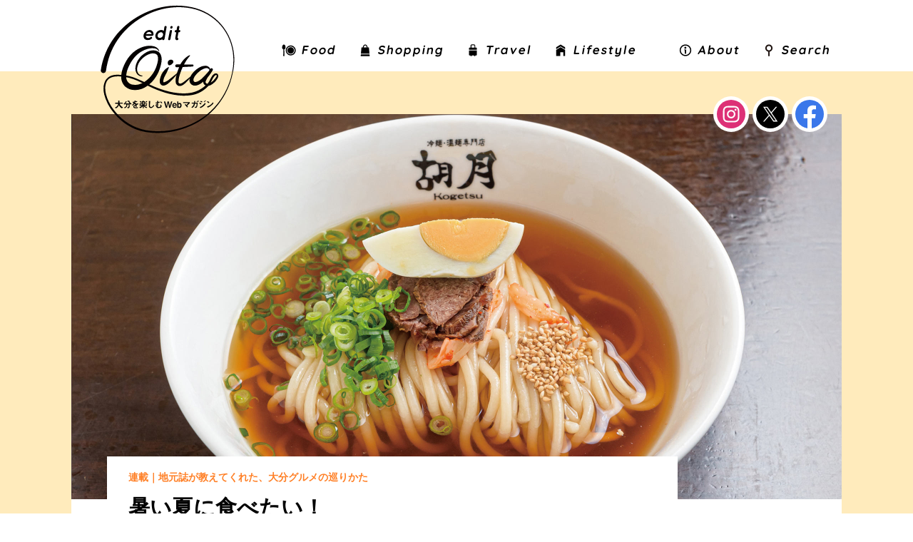

--- FILE ---
content_type: text/html; charset=UTF-8
request_url: https://edit.pref.oita.jp/series/local-gourmet/2429/
body_size: 31970
content:
<!doctype html>
<html lang="ja">
<head>
<meta charset="UTF-8" />
<meta name="viewport" content="width=device-width,initial-scale=1.0,maximum-scale=5.0,user-scalable=1">
<!--[if lt IE 9]><script src="https://cdnjs.cloudflare.com/ajax/libs/html5shiv/3.7.3/html5shiv.min.js"></script><![endif]-->
<title>暑い夏に食べたい！ 湯けむり天国・別府のご当地グルメ「別府冷麺」８選 | edit Oita エディット大分</title>
<meta name='robots' content='max-image-preview:large' />
<!-- Google Tag Manager -->
<script>(function(w,d,s,l,i){w[l]=w[l]||[];w[l].push({'gtm.start':
new Date().getTime(),event:'gtm.js'});var f=d.getElementsByTagName(s)[0],
j=d.createElement(s),dl=l!='dataLayer'?'&l='+l:'';j.async=true;j.src=
'https://www.googletagmanager.com/gtm.js?id='+i+dl;f.parentNode.insertBefore(j,f);
})(window,document,'script','dataLayer','GTM-WQ3FPHM');</script>
<!-- End Google Tag Manager -->
<link rel='dns-prefetch' href='//libs.edit.pref.oita.jp' />
<link rel="alternate" type="application/rss+xml" title="edit Oita エディット大分 &raquo; フィード" href="https://edit.pref.oita.jp/feed/" />
<style id='wp-img-auto-sizes-contain-inline-css' type='text/css'>
img:is([sizes=auto i],[sizes^="auto," i]){contain-intrinsic-size:3000px 1500px}
/*# sourceURL=wp-img-auto-sizes-contain-inline-css */
</style>
<style id='classic-theme-styles-inline-css' type='text/css'>
/*! This file is auto-generated */
.wp-block-button__link{color:#fff;background-color:#32373c;border-radius:9999px;box-shadow:none;text-decoration:none;padding:calc(.667em + 2px) calc(1.333em + 2px);font-size:1.125em}.wp-block-file__button{background:#32373c;color:#fff;text-decoration:none}
/*# sourceURL=/wp-includes/css/classic-themes.min.css */
</style>
<link rel="icon" type="image/png" href="https://libs.edit.pref.oita.jp/wp/wp-content/themes/editoita/libs/ico/favicon-32.png" />
<link rel="shortcut icon" type="image/png" href="https://libs.edit.pref.oita.jp/wp/wp-content/themes/editoita/libs/ico/favicon-32.png" />
<link rel="apple-touch-icon" sizes="180x180" href="https://libs.edit.pref.oita.jp/wp/wp-content/themes/editoita/libs/ico/favicon-180-wt.png" />
<link rel="apple-touch-icon-precomposed" sizes="180x180" href="https://libs.edit.pref.oita.jp/wp/wp-content/themes/editoita/libs/ico/favicon-180-wt.png" />
<link rel="mask-icon" href="https://libs.edit.pref.oita.jp/wp/wp-content/themes/editoita/libs/ico/favicon-240.svg" color="#000" />
<meta name="copyright" content="Copyright &copy; Oita Prefecture, All rights reserved." />
<meta name="format-detection" content="telephone=no" />
<meta name="apple-mobile-web-app-capable" content="no" />
<meta name="apple-mobile-web-app-status-bar-style" content="black" />
<meta property="fb:app_id" content="317137366364835" />
<meta property="og:site_name" content="edit Oita エディット大分" />
<meta property="og:title" content="別府のご当地グルメ「別府冷麺」！　夏に食べたい冷麺の名店８選" />
<meta property="og:url" content="https://edit.pref.oita.jp/series/local-gourmet/2429/" />
<meta property="og:image" content="https://libs.edit.pref.oita.jp/wp/wp-content/uploads/2022/07/09142646/series-local-gourmet-001-md1-ec.jpg" />
<meta property="og:description" content="大分県別府市のご当地グルメ「別府冷麺」。あっさりとした和風ダシの冷製スープとモチモチした太麺などが特徴の別府のソウルフードです。今回は創業から約70年愛され続ける老舗や、一度閉店したものの常連客によって復活を果たした人気店など、別府冷麺８店をピックアップ。『シティ情報おおいた』編集部が、別府の名物グルメをご紹介します。" />
<meta property="og:type" content="article" />
<meta property="og:updated_time" content="1761275782" />
<meta property="og:locale" content="ja_JP" itemprop="inLanguage" />
<meta name="twitter:card" content="summary_large_image" />
<meta name="twitter:site" content="@editoita" />
<meta name="twitter:title" content="別府のご当地グルメ「別府冷麺」！　夏に食べたい冷麺の名店８選" />
<meta name="twitter:url" content="https://edit.pref.oita.jp/series/local-gourmet/2429/" />
<meta name="twitter:image" content="https://libs.edit.pref.oita.jp/wp/wp-content/uploads/2022/07/09142646/series-local-gourmet-001-md1-ec.jpg" />
<meta name="twitter:description" content="大分県別府市のご当地グルメ「別府冷麺」。あっさりとした和風ダシの冷製スープとモチモチした太麺などが特徴の別府のソウルフードです。今回は創業から約70年愛され続ける老舗や、一度閉店したものの常連客によって復活を果たした人気店など、別府冷麺８店をピックアップ。『シティ情報おおいた』編集部が、別府の名物グルメをご紹介します。" />
<meta name="description" content="大分県別府市のご当地グルメ「別府冷麺」。あっさりとした和風ダシの冷製スープとモチモチした太麺などが特徴の別府のソウルフードです。今回は創業から約70年愛され続ける老舗や、一度閉店したものの常連客によって復活を果たした人気店など、別府冷麺８店をピックアップ。『シティ情報おおいた』編集部が、別府の名物グルメをご紹介します。" />
<link rel="canonical" href="https://edit.pref.oita.jp/series/local-gourmet/2429/" />
<link rel="preload" as="font" type="font/woff2" href="https://libs.edit.pref.oita.jp/wp/wp-content/themes/editoita/libs/fonts/quicksand/quicksand-v21-latin-700.woff2" crossorigin />
<link rel="preload" as="font" type="font/woff" href="https://libs.edit.pref.oita.jp/wp/wp-content/themes/editoita/libs/fonts/quicksand/quicksand-v21-latin-700.woff" crossorigin />
<style type="text/css">
@font-face {
font-family: 'Quicksand';
font-style: normal;
font-weight: 700;
font-display: swap;
src: 
	url('https://libs.edit.pref.oita.jp/wp/wp-content/themes/editoita/libs/fonts/quicksand/quicksand-v21-latin-700.woff2') format('woff2'),
	url('https://libs.edit.pref.oita.jp/wp/wp-content/themes/editoita/libs/fonts/quicksand/quicksand-v21-latin-700.woff') format('woff'),
	url('https://libs.edit.pref.oita.jp/wp/wp-content/themes/editoita/libs/fonts/quicksand/quicksand-v21-latin-700.ttf') format('truetype'),
	url('https://libs.edit.pref.oita.jp/wp/wp-content/themes/editoita/libs/fonts/quicksand/quicksand-v21-latin-700.svg#Quicksand') format('svg');
}
</style>
<style type="text/css">.swiper-container{margin-left:auto;margin-right:auto;position:relative;overflow:hidden;list-style:none;padding:0;z-index:1}.swiper-container-no-flexbox .swiper-slide{float:left}.swiper-container-vertical>.swiper-wrapper{-webkit-box-orient:vertical;-webkit-box-direction:normal;-webkit-flex-direction:column;-ms-flex-direction:column;flex-direction:column}.swiper-wrapper{position:relative;width:100%;height:100%;z-index:1;display:-webkit-box;display:-webkit-flex;display:-ms-flexbox;display:flex;-webkit-transition-property:-webkit-transform;transition-property:-webkit-transform;-o-transition-property:transform;transition-property:transform;transition-property:transform,-webkit-transform;-webkit-box-sizing:content-box;box-sizing:content-box}.swiper-container-android .swiper-slide,.swiper-wrapper{-webkit-transform:translate3d(0,0,0);transform:translate3d(0,0,0)}.swiper-container-multirow>.swiper-wrapper{-webkit-flex-wrap:wrap;-ms-flex-wrap:wrap;flex-wrap:wrap}.swiper-container-free-mode>.swiper-wrapper{-webkit-transition-timing-function:ease-out;-o-transition-timing-function:ease-out;transition-timing-function:ease-out;margin:0 auto}.swiper-slide{-webkit-flex-shrink:0;-ms-flex-negative:0;flex-shrink:0;width:100%;height:100%;position:relative;-webkit-transition-property:-webkit-transform;transition-property:-webkit-transform;-o-transition-property:transform;transition-property:transform;transition-property:transform,-webkit-transform}.swiper-slide-invisible-blank{visibility:hidden}.swiper-container-autoheight,.swiper-container-autoheight .swiper-slide{height:auto}.swiper-container-autoheight .swiper-wrapper{-webkit-box-align:start;-webkit-align-items:flex-start;-ms-flex-align:start;align-items:flex-start;-webkit-transition-property:height,-webkit-transform;transition-property:height,-webkit-transform;-o-transition-property:transform,height;transition-property:transform,height;transition-property:transform,height,-webkit-transform}.swiper-container-3d{-webkit-perspective:1200px;perspective:1200px}.swiper-container-3d .swiper-cube-shadow,.swiper-container-3d .swiper-slide,.swiper-container-3d .swiper-slide-shadow-bottom,.swiper-container-3d .swiper-slide-shadow-left,.swiper-container-3d .swiper-slide-shadow-right,.swiper-container-3d .swiper-slide-shadow-top,.swiper-container-3d .swiper-wrapper{-webkit-transform-style:preserve-3d;transform-style:preserve-3d}.swiper-container-3d .swiper-slide-shadow-bottom,.swiper-container-3d .swiper-slide-shadow-left,.swiper-container-3d .swiper-slide-shadow-right,.swiper-container-3d .swiper-slide-shadow-top{position:absolute;left:0;top:0;width:100%;height:100%;pointer-events:none;z-index:10}.swiper-container-3d .swiper-slide-shadow-left{background-image:-webkit-gradient(linear,right top,left top,from(rgba(0,0,0,.5)),to(rgba(0,0,0,0)));background-image:-webkit-linear-gradient(right,rgba(0,0,0,.5),rgba(0,0,0,0));background-image:-o-linear-gradient(right,rgba(0,0,0,.5),rgba(0,0,0,0));background-image:linear-gradient(to left,rgba(0,0,0,.5),rgba(0,0,0,0))}.swiper-container-3d .swiper-slide-shadow-right{background-image:-webkit-gradient(linear,left top,right top,from(rgba(0,0,0,.5)),to(rgba(0,0,0,0)));background-image:-webkit-linear-gradient(left,rgba(0,0,0,.5),rgba(0,0,0,0));background-image:-o-linear-gradient(left,rgba(0,0,0,.5),rgba(0,0,0,0));background-image:linear-gradient(to right,rgba(0,0,0,.5),rgba(0,0,0,0))}.swiper-container-3d .swiper-slide-shadow-top{background-image:-webkit-gradient(linear,left bottom,left top,from(rgba(0,0,0,.5)),to(rgba(0,0,0,0)));background-image:-webkit-linear-gradient(bottom,rgba(0,0,0,.5),rgba(0,0,0,0));background-image:-o-linear-gradient(bottom,rgba(0,0,0,.5),rgba(0,0,0,0));background-image:linear-gradient(to top,rgba(0,0,0,.5),rgba(0,0,0,0))}.swiper-container-3d .swiper-slide-shadow-bottom{background-image:-webkit-gradient(linear,left top,left bottom,from(rgba(0,0,0,.5)),to(rgba(0,0,0,0)));background-image:-webkit-linear-gradient(top,rgba(0,0,0,.5),rgba(0,0,0,0));background-image:-o-linear-gradient(top,rgba(0,0,0,.5),rgba(0,0,0,0));background-image:linear-gradient(to bottom,rgba(0,0,0,.5),rgba(0,0,0,0))}.swiper-container-wp8-horizontal,.swiper-container-wp8-horizontal>.swiper-wrapper{-ms-touch-action:pan-y;touch-action:pan-y}.swiper-container-wp8-vertical,.swiper-container-wp8-vertical>.swiper-wrapper{-ms-touch-action:pan-x;touch-action:pan-x}.swiper-button-next,.swiper-button-prev{position:absolute;top:50%;width:27px;height:44px;margin-top:-22px;z-index:10;cursor:pointer;background-size:27px 44px;background-position:center;background-repeat:no-repeat}.swiper-button-next.swiper-button-disabled,.swiper-button-prev.swiper-button-disabled{opacity:.35;cursor:auto;pointer-events:none}.swiper-button-prev,.swiper-container-rtl .swiper-button-next{background-image:url("data:image/svg+xml;charset=utf-8,%3Csvg%20xmlns%3D'http%3A%2F%2Fwww.w3.org%2F2000%2Fsvg'%20viewBox%3D'0%200%2027%2044'%3E%3Cpath%20d%3D'M0%2C22L22%2C0l2.1%2C2.1L4.2%2C22l19.9%2C19.9L22%2C44L0%2C22L0%2C22L0%2C22z'%20fill%3D'%23007aff'%2F%3E%3C%2Fsvg%3E");left:10px;right:auto}.swiper-button-next,.swiper-container-rtl .swiper-button-prev{background-image:url("data:image/svg+xml;charset=utf-8,%3Csvg%20xmlns%3D'http%3A%2F%2Fwww.w3.org%2F2000%2Fsvg'%20viewBox%3D'0%200%2027%2044'%3E%3Cpath%20d%3D'M27%2C22L27%2C22L5%2C44l-2.1-2.1L22.8%2C22L2.9%2C2.1L5%2C0L27%2C22L27%2C22z'%20fill%3D'%23007aff'%2F%3E%3C%2Fsvg%3E");right:10px;left:auto}.swiper-button-prev.swiper-button-white,.swiper-container-rtl .swiper-button-next.swiper-button-white{background-image:url("data:image/svg+xml;charset=utf-8,%3Csvg%20xmlns%3D'http%3A%2F%2Fwww.w3.org%2F2000%2Fsvg'%20viewBox%3D'0%200%2027%2044'%3E%3Cpath%20d%3D'M0%2C22L22%2C0l2.1%2C2.1L4.2%2C22l19.9%2C19.9L22%2C44L0%2C22L0%2C22L0%2C22z'%20fill%3D'%23ffffff'%2F%3E%3C%2Fsvg%3E")}.swiper-button-next.swiper-button-white,.swiper-container-rtl .swiper-button-prev.swiper-button-white{background-image:url("data:image/svg+xml;charset=utf-8,%3Csvg%20xmlns%3D'http%3A%2F%2Fwww.w3.org%2F2000%2Fsvg'%20viewBox%3D'0%200%2027%2044'%3E%3Cpath%20d%3D'M27%2C22L27%2C22L5%2C44l-2.1-2.1L22.8%2C22L2.9%2C2.1L5%2C0L27%2C22L27%2C22z'%20fill%3D'%23ffffff'%2F%3E%3C%2Fsvg%3E")}.swiper-button-prev.swiper-button-black,.swiper-container-rtl .swiper-button-next.swiper-button-black{background-image:url("data:image/svg+xml;charset=utf-8,%3Csvg%20xmlns%3D'http%3A%2F%2Fwww.w3.org%2F2000%2Fsvg'%20viewBox%3D'0%200%2027%2044'%3E%3Cpath%20d%3D'M0%2C22L22%2C0l2.1%2C2.1L4.2%2C22l19.9%2C19.9L22%2C44L0%2C22L0%2C22L0%2C22z'%20fill%3D'%23000000'%2F%3E%3C%2Fsvg%3E")}.swiper-button-next.swiper-button-black,.swiper-container-rtl .swiper-button-prev.swiper-button-black{background-image:url("data:image/svg+xml;charset=utf-8,%3Csvg%20xmlns%3D'http%3A%2F%2Fwww.w3.org%2F2000%2Fsvg'%20viewBox%3D'0%200%2027%2044'%3E%3Cpath%20d%3D'M27%2C22L27%2C22L5%2C44l-2.1-2.1L22.8%2C22L2.9%2C2.1L5%2C0L27%2C22L27%2C22z'%20fill%3D'%23000000'%2F%3E%3C%2Fsvg%3E")}.swiper-button-lock{display:none}.swiper-pagination{position:absolute;text-align:center;-webkit-transition:.3s opacity;-o-transition:.3s opacity;transition:.3s opacity;-webkit-transform:translate3d(0,0,0);transform:translate3d(0,0,0);z-index:10}.swiper-pagination.swiper-pagination-hidden{opacity:0}.swiper-container-horizontal>.swiper-pagination-bullets,.swiper-pagination-custom,.swiper-pagination-fraction{bottom:10px;left:0;width:100%}.swiper-pagination-bullets-dynamic{overflow:hidden;font-size:0}.swiper-pagination-bullets-dynamic .swiper-pagination-bullet{-webkit-transform:scale(.33);-ms-transform:scale(.33);transform:scale(.33);position:relative}.swiper-pagination-bullets-dynamic .swiper-pagination-bullet-active{-webkit-transform:scale(1);-ms-transform:scale(1);transform:scale(1)}.swiper-pagination-bullets-dynamic .swiper-pagination-bullet-active-main{-webkit-transform:scale(1);-ms-transform:scale(1);transform:scale(1)}.swiper-pagination-bullets-dynamic .swiper-pagination-bullet-active-prev{-webkit-transform:scale(.66);-ms-transform:scale(.66);transform:scale(.66)}.swiper-pagination-bullets-dynamic .swiper-pagination-bullet-active-prev-prev{-webkit-transform:scale(.33);-ms-transform:scale(.33);transform:scale(.33)}.swiper-pagination-bullets-dynamic .swiper-pagination-bullet-active-next{-webkit-transform:scale(.66);-ms-transform:scale(.66);transform:scale(.66)}.swiper-pagination-bullets-dynamic .swiper-pagination-bullet-active-next-next{-webkit-transform:scale(.33);-ms-transform:scale(.33);transform:scale(.33)}.swiper-pagination-bullet{width:8px;height:8px;display:inline-block;border-radius:100%;background:#000;opacity:.2}button.swiper-pagination-bullet{border:0;margin:0;padding:0;-webkit-box-shadow:none;box-shadow:none;-webkit-appearance:none;-moz-appearance:none;appearance:none}.swiper-pagination-clickable .swiper-pagination-bullet{cursor:pointer}.swiper-pagination-bullet-active{opacity:1;background:#007aff}.swiper-container-vertical>.swiper-pagination-bullets{right:10px;top:50%;-webkit-transform:translate3d(0,-50%,0);transform:translate3d(0,-50%,0)}.swiper-container-vertical>.swiper-pagination-bullets .swiper-pagination-bullet{margin:6px 0;display:block}.swiper-container-vertical>.swiper-pagination-bullets.swiper-pagination-bullets-dynamic{top:50%;-webkit-transform:translateY(-50%);-ms-transform:translateY(-50%);transform:translateY(-50%);width:8px}.swiper-container-vertical>.swiper-pagination-bullets.swiper-pagination-bullets-dynamic .swiper-pagination-bullet{display:inline-block;-webkit-transition:.2s top,.2s -webkit-transform;transition:.2s top,.2s -webkit-transform;-o-transition:.2s transform,.2s top;transition:.2s transform,.2s top;transition:.2s transform,.2s top,.2s -webkit-transform}.swiper-container-horizontal>.swiper-pagination-bullets .swiper-pagination-bullet{margin:0 4px}.swiper-container-horizontal>.swiper-pagination-bullets.swiper-pagination-bullets-dynamic{left:50%;-webkit-transform:translateX(-50%);-ms-transform:translateX(-50%);transform:translateX(-50%);white-space:nowrap}.swiper-container-horizontal>.swiper-pagination-bullets.swiper-pagination-bullets-dynamic .swiper-pagination-bullet{-webkit-transition:.2s left,.2s -webkit-transform;transition:.2s left,.2s -webkit-transform;-o-transition:.2s transform,.2s left;transition:.2s transform,.2s left;transition:.2s transform,.2s left,.2s -webkit-transform}.swiper-container-horizontal.swiper-container-rtl>.swiper-pagination-bullets-dynamic .swiper-pagination-bullet{-webkit-transition:.2s right,.2s -webkit-transform;transition:.2s right,.2s -webkit-transform;-o-transition:.2s transform,.2s right;transition:.2s transform,.2s right;transition:.2s transform,.2s right,.2s -webkit-transform}.swiper-pagination-progressbar{background:rgba(0,0,0,.25);position:absolute}.swiper-pagination-progressbar .swiper-pagination-progressbar-fill{background:#007aff;position:absolute;left:0;top:0;width:100%;height:100%;-webkit-transform:scale(0);-ms-transform:scale(0);transform:scale(0);-webkit-transform-origin:left top;-ms-transform-origin:left top;transform-origin:left top}.swiper-container-rtl .swiper-pagination-progressbar .swiper-pagination-progressbar-fill{-webkit-transform-origin:right top;-ms-transform-origin:right top;transform-origin:right top}.swiper-container-horizontal>.swiper-pagination-progressbar,.swiper-container-vertical>.swiper-pagination-progressbar.swiper-pagination-progressbar-opposite{width:100%;height:4px;left:0;top:0}.swiper-container-horizontal>.swiper-pagination-progressbar.swiper-pagination-progressbar-opposite,.swiper-container-vertical>.swiper-pagination-progressbar{width:4px;height:100%;left:0;top:0}.swiper-pagination-white .swiper-pagination-bullet-active{background:#fff}.swiper-pagination-progressbar.swiper-pagination-white{background:rgba(255,255,255,.25)}.swiper-pagination-progressbar.swiper-pagination-white .swiper-pagination-progressbar-fill{background:#fff}.swiper-pagination-black .swiper-pagination-bullet-active{background:#000}.swiper-pagination-progressbar.swiper-pagination-black{background:rgba(0,0,0,.25)}.swiper-pagination-progressbar.swiper-pagination-black .swiper-pagination-progressbar-fill{background:#000}.swiper-pagination-lock{display:none}.swiper-scrollbar{border-radius:10px;position:relative;-ms-touch-action:none;background:rgba(0,0,0,.1)}.swiper-container-horizontal>.swiper-scrollbar{position:absolute;left:1%;bottom:3px;z-index:50;height:5px;width:98%}.swiper-container-vertical>.swiper-scrollbar{position:absolute;right:3px;top:1%;z-index:50;width:5px;height:98%}.swiper-scrollbar-drag{height:100%;width:100%;position:relative;background:rgba(0,0,0,.5);border-radius:10px;left:0;top:0}.swiper-scrollbar-cursor-drag{cursor:move}.swiper-scrollbar-lock{display:none}.swiper-zoom-container{width:100%;height:100%;display:-webkit-box;display:-webkit-flex;display:-ms-flexbox;display:flex;-webkit-box-pack:center;-webkit-justify-content:center;-ms-flex-pack:center;justify-content:center;-webkit-box-align:center;-webkit-align-items:center;-ms-flex-align:center;align-items:center;text-align:center}.swiper-zoom-container>canvas,.swiper-zoom-container>img,.swiper-zoom-container>svg{max-width:100%;max-height:100%;-o-object-fit:contain;object-fit:contain}.swiper-slide-zoomed{cursor:move}.swiper-lazy-preloader{width:42px;height:42px;position:absolute;left:50%;top:50%;margin-left:-21px;margin-top:-21px;z-index:10;-webkit-transform-origin:50%;-ms-transform-origin:50%;transform-origin:50%;-webkit-animation:swiper-preloader-spin 1s steps(12,end) infinite;animation:swiper-preloader-spin 1s steps(12,end) infinite}.swiper-lazy-preloader:after{display:block;content:'';width:100%;height:100%;background-image:url("data:image/svg+xml;charset=utf-8,%3Csvg%20viewBox%3D'0%200%20120%20120'%20xmlns%3D'http%3A%2F%2Fwww.w3.org%2F2000%2Fsvg'%20xmlns%3Axlink%3D'http%3A%2F%2Fwww.w3.org%2F1999%2Fxlink'%3E%3Cdefs%3E%3Cline%20id%3D'l'%20x1%3D'60'%20x2%3D'60'%20y1%3D'7'%20y2%3D'27'%20stroke%3D'%236c6c6c'%20stroke-width%3D'11'%20stroke-linecap%3D'round'%2F%3E%3C%2Fdefs%3E%3Cg%3E%3Cuse%20xlink%3Ahref%3D'%23l'%20opacity%3D'.27'%2F%3E%3Cuse%20xlink%3Ahref%3D'%23l'%20opacity%3D'.27'%20transform%3D'rotate(30%2060%2C60)'%2F%3E%3Cuse%20xlink%3Ahref%3D'%23l'%20opacity%3D'.27'%20transform%3D'rotate(60%2060%2C60)'%2F%3E%3Cuse%20xlink%3Ahref%3D'%23l'%20opacity%3D'.27'%20transform%3D'rotate(90%2060%2C60)'%2F%3E%3Cuse%20xlink%3Ahref%3D'%23l'%20opacity%3D'.27'%20transform%3D'rotate(120%2060%2C60)'%2F%3E%3Cuse%20xlink%3Ahref%3D'%23l'%20opacity%3D'.27'%20transform%3D'rotate(150%2060%2C60)'%2F%3E%3Cuse%20xlink%3Ahref%3D'%23l'%20opacity%3D'.37'%20transform%3D'rotate(180%2060%2C60)'%2F%3E%3Cuse%20xlink%3Ahref%3D'%23l'%20opacity%3D'.46'%20transform%3D'rotate(210%2060%2C60)'%2F%3E%3Cuse%20xlink%3Ahref%3D'%23l'%20opacity%3D'.56'%20transform%3D'rotate(240%2060%2C60)'%2F%3E%3Cuse%20xlink%3Ahref%3D'%23l'%20opacity%3D'.66'%20transform%3D'rotate(270%2060%2C60)'%2F%3E%3Cuse%20xlink%3Ahref%3D'%23l'%20opacity%3D'.75'%20transform%3D'rotate(300%2060%2C60)'%2F%3E%3Cuse%20xlink%3Ahref%3D'%23l'%20opacity%3D'.85'%20transform%3D'rotate(330%2060%2C60)'%2F%3E%3C%2Fg%3E%3C%2Fsvg%3E");background-position:50%;background-size:100%;background-repeat:no-repeat}.swiper-lazy-preloader-white:after{background-image:url("data:image/svg+xml;charset=utf-8,%3Csvg%20viewBox%3D'0%200%20120%20120'%20xmlns%3D'http%3A%2F%2Fwww.w3.org%2F2000%2Fsvg'%20xmlns%3Axlink%3D'http%3A%2F%2Fwww.w3.org%2F1999%2Fxlink'%3E%3Cdefs%3E%3Cline%20id%3D'l'%20x1%3D'60'%20x2%3D'60'%20y1%3D'7'%20y2%3D'27'%20stroke%3D'%23fff'%20stroke-width%3D'11'%20stroke-linecap%3D'round'%2F%3E%3C%2Fdefs%3E%3Cg%3E%3Cuse%20xlink%3Ahref%3D'%23l'%20opacity%3D'.27'%2F%3E%3Cuse%20xlink%3Ahref%3D'%23l'%20opacity%3D'.27'%20transform%3D'rotate(30%2060%2C60)'%2F%3E%3Cuse%20xlink%3Ahref%3D'%23l'%20opacity%3D'.27'%20transform%3D'rotate(60%2060%2C60)'%2F%3E%3Cuse%20xlink%3Ahref%3D'%23l'%20opacity%3D'.27'%20transform%3D'rotate(90%2060%2C60)'%2F%3E%3Cuse%20xlink%3Ahref%3D'%23l'%20opacity%3D'.27'%20transform%3D'rotate(120%2060%2C60)'%2F%3E%3Cuse%20xlink%3Ahref%3D'%23l'%20opacity%3D'.27'%20transform%3D'rotate(150%2060%2C60)'%2F%3E%3Cuse%20xlink%3Ahref%3D'%23l'%20opacity%3D'.37'%20transform%3D'rotate(180%2060%2C60)'%2F%3E%3Cuse%20xlink%3Ahref%3D'%23l'%20opacity%3D'.46'%20transform%3D'rotate(210%2060%2C60)'%2F%3E%3Cuse%20xlink%3Ahref%3D'%23l'%20opacity%3D'.56'%20transform%3D'rotate(240%2060%2C60)'%2F%3E%3Cuse%20xlink%3Ahref%3D'%23l'%20opacity%3D'.66'%20transform%3D'rotate(270%2060%2C60)'%2F%3E%3Cuse%20xlink%3Ahref%3D'%23l'%20opacity%3D'.75'%20transform%3D'rotate(300%2060%2C60)'%2F%3E%3Cuse%20xlink%3Ahref%3D'%23l'%20opacity%3D'.85'%20transform%3D'rotate(330%2060%2C60)'%2F%3E%3C%2Fg%3E%3C%2Fsvg%3E")}@-webkit-keyframes swiper-preloader-spin{100%{-webkit-transform:rotate(360deg);transform:rotate(360deg)}}@keyframes swiper-preloader-spin{100%{-webkit-transform:rotate(360deg);transform:rotate(360deg)}}.swiper-container .swiper-notification{position:absolute;left:0;top:0;pointer-events:none;opacity:0;z-index:-1000}.swiper-container-fade.swiper-container-free-mode .swiper-slide{-webkit-transition-timing-function:ease-out;-o-transition-timing-function:ease-out;transition-timing-function:ease-out}.swiper-container-fade .swiper-slide{pointer-events:none;-webkit-transition-property:opacity;-o-transition-property:opacity;transition-property:opacity}.swiper-container-fade .swiper-slide .swiper-slide{pointer-events:none}.swiper-container-fade .swiper-slide-active,.swiper-container-fade .swiper-slide-active .swiper-slide-active{pointer-events:auto}.swiper-container-cube{overflow:visible}.swiper-container-cube .swiper-slide{pointer-events:none;-webkit-backface-visibility:hidden;backface-visibility:hidden;z-index:1;visibility:hidden;-webkit-transform-origin:0;-ms-transform-origin:0;transform-origin:0;width:100%;height:100%}.swiper-container-cube .swiper-slide .swiper-slide{pointer-events:none}.swiper-container-cube.swiper-container-rtl .swiper-slide{-webkit-transform-origin:100% 0;-ms-transform-origin:100% 0;transform-origin:100% 0}.swiper-container-cube .swiper-slide-active,.swiper-container-cube .swiper-slide-active .swiper-slide-active{pointer-events:auto}.swiper-container-cube .swiper-slide-active,.swiper-container-cube .swiper-slide-next,.swiper-container-cube .swiper-slide-next+.swiper-slide,.swiper-container-cube .swiper-slide-prev{pointer-events:auto;visibility:visible}.swiper-container-cube .swiper-slide-shadow-bottom,.swiper-container-cube .swiper-slide-shadow-left,.swiper-container-cube .swiper-slide-shadow-right,.swiper-container-cube .swiper-slide-shadow-top{z-index:0;-webkit-backface-visibility:hidden;backface-visibility:hidden}.swiper-container-cube .swiper-cube-shadow{position:absolute;left:0;bottom:0;width:100%;height:100%;background:#000;opacity:.6;-webkit-filter:blur(50px);filter:blur(50px);z-index:0}.swiper-container-flip{overflow:visible}.swiper-container-flip .swiper-slide{pointer-events:none;-webkit-backface-visibility:hidden;backface-visibility:hidden;z-index:1}.swiper-container-flip .swiper-slide .swiper-slide{pointer-events:none}.swiper-container-flip .swiper-slide-active,.swiper-container-flip .swiper-slide-active .swiper-slide-active{pointer-events:auto}.swiper-container-flip .swiper-slide-shadow-bottom,.swiper-container-flip .swiper-slide-shadow-left,.swiper-container-flip .swiper-slide-shadow-right,.swiper-container-flip .swiper-slide-shadow-top{z-index:0;-webkit-backface-visibility:hidden;backface-visibility:hidden}.swiper-container-coverflow .swiper-wrapper{-ms-perspective:1200px}@charset"UTF-8";*,::before,::after{-webkit-box-sizing:border-box;-moz-box-sizing:border-box;box-sizing:border-box;border-style:solid;border-width:0}html{line-height:1.15;-webkit-text-size-adjust:100%;-ms-text-size-adjust:100%;-webkit-tap-highlight-color:transparent}body{margin:0}article,aside,details,figcaption,figure,footer,header,main,menu,nav,section,summary{display:block}p,table,blockquote,address,pre,iframe,form,figure,dl{margin:0}h1,h2,h3,h4,h5,h6{font-size:inherit;line-height:inherit;font-weight:inherit;margin:0}ul,ol{margin:0;padding:0;list-style:none}dt{font-weight:bold}dd{margin-left:0}hr{box-sizing:content-box;height:0;overflow:visible;border-top-width:1px;margin:0;clear:both;color:inherit}pre{font-family:monospace,monospace;font-size:inherit}address{font-style:inherit}a{background-color:transparent;text-decoration:none;color:inherit}a:active,a:hover{outline:0}abbr[title]{text-decoration:underline;text-decoration:underline dotted}b,strong{font-weight:bold}code,kbd,samp{font-family:monospace,monospace;font-size:inherit}small{font-size:80%}sub,sup{font-size:75%;line-height:0;position:relative;vertical-align:baseline}sub{bottom:-.25em}sup{top:-.5em}img,embed,object,iframe{vertical-align:bottom}button,input,optgroup,select,textarea{-webkit-appearance:none;appearance:none;vertical-align:middle;color:inherit;font:inherit;background:transparent;padding:0;margin:0;outline:0;border-radius:0;text-align:inherit}[type=checkbox]{-webkit-appearance:checkbox;appearance:checkbox}[type=radio]{-webkit-appearance:radio;appearance:radio}button,input{overflow:visible}button,select{text-transform:none}button,[type=button],[type=reset],[type=submit]{cursor:pointer;-webkit-appearance:none;appearance:none}button[disabled],[type=button][disabled],[type=reset][disabled],[type=submit][disabled]{cursor:default}button::-moz-focus-inner,[type=button]::-moz-focus-inner,[type=reset]::-moz-focus-inner,[type=submit]::-moz-focus-inner{border-style:none;padding:0}button:-moz-focusring,[type=button]:-moz-focusring,[type=reset]:-moz-focusring,[type=submit]:-moz-focusring{outline:1px dotted ButtonText}select::-ms-expand{display:none}option{padding:0}fieldset{margin:0;padding:0;min-width:0}legend{color:inherit;display:table;max-width:100%;padding:0;white-space:normal}progress{vertical-align:baseline}textarea{overflow:auto}[type=number]::-webkit-inner-spin-button,[type=number]::-webkit-outer-spin-button{height:auto}[type=search]{outline-offset:-2px}[type=search]::-webkit-search-decoration{-webkit-appearance:none}::-webkit-file-upload-button{-webkit-appearance:button;font:inherit}label[for]{cursor:pointer}details{display:block}summary{display:list-item}[contenteditable]{outline:0}table{border-collapse:collapse;border-spacing:0}caption{text-align:left}td,th{vertical-align:top;padding:0}th{text-align:left;font-weight:bold}template{display:none}[hidden]{display:none}*{-moz-osx-font-smoothing:grayscale;-webkit-font-smoothing:antialiased}html{font-size:62.5%;font-family:sans-serif}body,button,input,select,textarea{font-family:"游ゴシック","Yu Gothic",YuGothic,"Hiragino Kaku Gothic ProN","Hiragino Kaku Gothic Pro","メイリオ",Meiryo,"ＭＳ ゴシック",sans-serif;color:#000;font-size:15px;font-size:1.5em;line-height:2em;-webkit-font-smoothing:subpixel-antialiased;-moz-osx-font-smoothing:none;position:relative}@media screen and (-webkit-min-device-pixel-ratio:2),(min-resolution:2dppx){body{-moz-osx-font-smoothing:grayscale;-webkit-font-smoothing:antialiased}}.sans-serif{font-family:'ヒラギノ角ゴ Pro W3','Hiragino Kaku Gothic Pro','メイリオ',Meiryo,'ＭＳ Ｐゴシック','MS PGothic',sans-serif}.ft-mincho{font-family:HiraMinProN-W3,"ヒラギノ明朝 Pro W3","Hiragino Mincho Pro","ＭＳ Ｐ明朝","MS PMincho",Georgia,Baskerville,Palatino,'Times New Roman',Times,serif;font-weight:700}h1{font-size:28px}h2{font-size:20px}h3{font-size:20px}h4{font-size:20px}h5{font-size:20px}h6{font-size:16px}h1,h2,h3,h4,h5,h6{font-weight:bold}main{background-color:#ffebbc;padding:30px 0 60px}.home main{padding-top:0}img{max-width:100%;height:auto}embed,iframe,object{max-width:100%}pre{overflow:auto;white-space:pre-wrap;word-wrap:break-word}.clearfix:after{content:".";display:block;height:0;clear:both;visibility:hidden}.container{width:100%;margin:0 auto;padding:0 10px}.home .container{padding:0}.skew{-webkit-transform:skewX(-10deg);-moz-transform:skewX(-10deg);-o-transform:skewX(-10deg);transform:skewX(-10deg);display:inline-block}.padded{padding:0 10px}.circle{-webkit-border-radius:50%;-moz-border-radius:50%;border-radius:50%}a,button{transition:all .3s}a.expansion{display:block;overflow:hidden}a.expansion img{transition:all .3s ease-in-out}a.expansion:hover img{transform:scale(1.05);opacity:.8}a.attention{color:#ff7f25!important}a.attention:hover{color:#000!important;text-decoration:underline!important}a.must-bk{color:#000!important}br.must{display:inline!important}br.must-sp{display:inline!important}br.only-sp{display:inline}br.only-pc{display:none}br.only-tb{display:none}br.only-pc-tb{display:none}br.only-sp-320{display:none}.element-only-sp{display:block}.element-only-pc{display:none}.element-only-tb{display:none}.element-only-pc-tb{display:none}.element-only-tb-sp{display:block}.element-only-sp-320{display:none}.colored-or{color:#ff7f25!important}.colored-bg-or{background-color:#ff7f25!important}.colored-border-or{border-color:#ff7f25!important}.colored-bk{color:#000!important}.colored-bg-bk{background-color:#000!important}.colored-border-bk{border-color:#000!important}.reset-mar{margin:0!important}.reset-pad{padding:0!important}h2:target,h3:target,h4:target,h5:target,h6:target{padding-top:10px!important;margin-top:-10px!important}header img[data-lazy-src]{opacity:0}header img.lazyloaded{-webkit-transition:opacity .5s linear .2s;-moz-transition:opacity .5s linear .2s;transition:opacity .5s linear .2s;opacity:1}.area-sidebar{display:none}.header-article .sns{display:none}.home .area{padding:0 10px;margin-bottom:40px}.home .area-pickup{padding:0}.home .area-official-site{margin-bottom:0}.header-main{background-color:#fff;height:120px;padding-top:50px}.home .header-main{height:65px}.header-main .inner{position:relative}.header-main .logo{position:absolute;z-index:200;top:-40px;left:20px}.header-main .logo a{display:block}.header-main .logo img{width:165px;height:auto}.home .header-main .logo img{width:65px}.nav-main{display:none}.menu-trigger{padding:10px;position:absolute;top:-10px;right:10px}.home .menu-trigger{top:-38px}.menu-trigger .inner,.menu-trigger .inner span{display:inline-block;transition:all .4s;box-sizing:border-box}.menu-trigger .inner{position:relative;width:30px;height:23px}.menu-trigger .inner span{position:absolute;left:0;width:100%;height:3px;background-color:#000}.menu-trigger .inner span:nth-of-type(1){top:0}.menu-trigger .inner span:nth-of-type(2){top:10px}.menu-trigger .inner span:nth-of-type(3){bottom:0}.home .swiper-container{padding-bottom:40px;position:relative}.home .swiper-wrapper,.home .swiper-slide{height:auto;background-color:#fff}.home .swiper-slide a{display:block;transition:none}.home .swiper-slide img{width:100%;height:auto}.home .swiper-pagination{bottom:10px!important}.home .swiper-pagination-bullet{opacity:1.0!important;outline:0;width:4px;height:4px}.home .swiper-pagination-bullet-active{background-color:#ff7f25!important}.home .swiper-ui-prev,.home .swiper-ui-next{display:none;outline:0}.home .omidashi{text-align:center;margin-bottom:15px}.home .omidashi .en,.home .omidashi .ja{display:block}.home .omidashi .en{font-family:'Quicksand',sans-serif;font-weight:700;font-size:16px;letter-spacing:1.5px;line-height:1.8em;padding-right:15px}.home .omidashi .en span{-webkit-transform:skewX(-10deg);-moz-transform:skewX(-10deg);transform:skewX(-10deg);display:inline-block}.home .omidashi .en::before{content:'';display:inline-block;width:28px;height:28px;background-size:contain;vertical-align:middle;background-repeat:no-repeat;margin-right:3px;background-image:url(https://libs.edit.pref.oita.jp/wp/wp-content/themes/editoita/libs/images/icon-pen.svg);vertical-align:text-bottom}.home .omidashi .ja{font-size:20px}.home .wrap-link{text-align:center}.home .wrap-link a{display:inline-block;background-color:#fff;color:#000;font-size:15px;font-weight:bold;text-align:center;line-height:1.4em;padding:10px 20px;margin-top:20px}.home .wrap-link a::after{display:inline-block;content:'';width:10px;height:10px;border:0;border-top:solid 2px #000;border-right:solid 2px #000;margin:8px 0 1px 8px;-webkit-transform:rotate(45deg);-moz-transform:rotate(45deg);transform:rotate(45deg)}.header-article{padding:0 10px;position:relative}.home .carrousel.header-article{padding:0}.header-article .inner{background-color:#fff}.header-article .thumb{max-height:50vw;overflow:hidden;background-color:#f3f3f3}.header-article .thumb img{width:100%;height:auto}.header-article .header{position:relative;margin:-15px 15px 0;padding:10px 20px 20px;background-color:#fff}.header-article .category,.header-article .headline,.header-article .meta,.header-article .desc{display:block;font-size:13px;font-weight:bold;margin-top:5px;line-height:1.4em}.header-article .category{color:#ff7f25}.header-article .category a:hover{text-decoration:underline}.header-article .headline{font-size:20px;margin-top:12px}.header-article .headline br{display:none}.header-article .meta{margin-top:10px;font-weight:normal;color:#666}.header-article .desc{margin-top:10px;font-weight:normal;line-height:1.8em}.header-article .tags{padding:5px 20px;background-color:#fff100;font-size:12px;margin:15px 0 0 -45px;width:90vw;line-height:2.0em}.header-article .tags a{display:inline-block;padding-right:12px;text-decoration:underline}.header-article .tags a:hover{text-decoration:none}.header-article .tags a{-webkit-transform:skewX(-10deg);-moz-transform:skewX(-10deg);transform:skewX(-10deg);display:inline-block}.header-article .headline br.only-home{display:none}.breadcrumb{padding:10px 20px;background-color:#ffebbc}.breadcrumb ul{line-height:1.3em}.breadcrumb li{display:inline;font-size:12px}.breadcrumb li::before{display:inline-block;margin-right:7px;content:'';width:7px;height:7px;border:0;border-top:solid 1px #000;border-right:solid 1px #000;-webkit-transform:rotate(45deg);-moz-transform:rotate(45deg);transform:rotate(45deg)}.breadcrumb li.home::before{display:none}.breadcrumb li a:hover{text-decoration:underline}.nav-btm{position:fixed;z-index:1000;bottom:0;background-color:#fff;width:100%;-webkit-box-shadow:#ccc 0 0 1px;-moz-box-shadow:#ccc 0 0 1px;box-shadow:#ccc 0 0 1px}.nav-btm ul{display:flex;font-size:15px;font-family:'Quicksand',sans-serif;font-weight:700;letter-spacing:2.0px;line-height:1.8em}.nav-btm li{width:calc(100%/3)}.nav-btm a{display:block;text-align:center;line-height:60px;height:60px}body{padding-bottom:60px}.nav-btm a::before{content:'';display:inline-block;width:20px;height:20px;background-size:contain;vertical-align:middle;background-repeat:no-repeat;margin-right:8px}.nav-btm li.nav-home a::before{background-image:url(https://libs.edit.pref.oita.jp/wp/wp-content/themes/editoita/libs/images/icon-home.svg);margin-bottom:2px}.nav-btm li.nav-search a::before{background-image:url(https://libs.edit.pref.oita.jp/wp/wp-content/themes/editoita/libs/images/icon-search.svg)}.nav-btm li.nav-about a::before{background-image:url(https://libs.edit.pref.oita.jp/wp/wp-content/themes/editoita/libs/images/icon-about.svg)}.nav-btm li.nav-about{margin-left:auto}.nav-btm a b{-webkit-transform:skewX(-10deg);-moz-transform:skewX(-10deg);transform:skewX(-10deg);display:inline-block}.article-list li{margin-bottom:20px}.article-list{margin-bottom:-20px}.article-list .thumb{overflow:hidden}.article-list .thumb img{transition:all .3s ease-in-out;width:100%}.article-list a{display:block;position:relative;height:100%}.article-list a:hover .thumb img{transform:scale(1.06);opacity:.8}.article-list .header{position:relative;background-color:#fff;padding:15px 20px}.article-list .tag b{-webkit-transform:skewX(-10deg);-moz-transform:skewX(-10deg);transform:skewX(-10deg);display:inline-block}.article-list .category,.article-list .headline,.article-list .meta,.article-list .desc{display:block;font-size:12px;font-weight:bold;line-height:1.6em;margin-bottom:10px}.article-list .headline{font-size:16px;margin-top:3px}.article-list .meta{font-size:13px;margin-top:0;letter-spacing:.5px;color:#999}.article-list .desc{font-size:14px;margin-top:10px;color:#333;font-weight:normal;line-height:1.8em}.article-list .desc-official{font-size:13px;margin-top:5px;color:#333;font-weight:normal;line-height:1.6em}.article-list a.external-link .headline::before{content:"";display:inline-block;width:1.16em;height:1.0em;margin-right:.5em;position:relative;top:.2em;background-image:url(https://libs.edit.pref.oita.jp/wp/wp-content/themes/editoita/libs/images/icon-external-link.svg);background-size:contain;background-repeat:no-repeat}.article-list-normal .tags{position:relative;top:-35px;left:-30px;width:90vw;margin-bottom:-20px;padding:3px 20px;background-color:#fff100;font-family:'Quicksand',sans-serif;font-weight:700;font-size:14px;letter-spacing:1.5px;line-height:1.8em}.article-list-normal .tag{display:inline-block;margin-right:15px}.article-list .source-txt{display:block;line-height:1.6em;font-size:12px;font-weight:bold;color:#ff7f25;margin-top:10px}.article-list-related .source-txt{margin-top:5px}.article-list-pickup a{background-color:#fff}.article-list-pickup .header{padding:0 20px;background-color:transparent}.article-list-pickup .tags{position:absolute;top:40px;left:117px;line-height:1.2em;z-index:100;background-color:#fff100;width:65%}.article-list-pickup .tag{background-color:#fff100;font-family:'Quicksand',sans-serif;font-weight:700;letter-spacing:1.5px}.article-list-pickup .tag{display:inline-block;padding:3px 5px;font-size:14px;margin:0}.article-list-pickup .headline{font-size:18px;line-height:1.6em}.article-list-pickup .headline br{display:none}.article-list-pickup .txt{margin:-15px auto 0;padding:15px 10px;background-color:#fff;position:relative;transition:all .3s ease-in-out}.article-list-pickup .txt::before{content:'';display:inline-block;width:75px;height:75px;background-size:contain;vertical-align:middle;background-repeat:no-repeat;margin-bottom:10px}.article-list-pickup li:nth-child(1) .txt::before{background-image:url(https://libs.edit.pref.oita.jp/wp/wp-content/themes/editoita/libs/images/catch-pickup-01.svg)}.article-list-pickup li:nth-child(2) .txt::before{background-image:url(https://libs.edit.pref.oita.jp/wp/wp-content/themes/editoita/libs/images/catch-pickup-02.svg)}.article-list-pickup li:nth-child(3) .txt::before{background-image:url(https://libs.edit.pref.oita.jp/wp/wp-content/themes/editoita/libs/images/catch-pickup-03.svg)}.article-list-pickup li:nth-child(4) .txt::before{background-image:url(https://libs.edit.pref.oita.jp/wp/wp-content/themes/editoita/libs/images/catch-pickup-04.svg)}.article-list-pickup li:nth-child(5) .txt::before{background-image:url(https://libs.edit.pref.oita.jp/wp/wp-content/themes/editoita/libs/images/catch-pickup-05.svg)}.article-list-pickup li:nth-child(6) .txt::before{background-image:url(https://libs.edit.pref.oita.jp/wp/wp-content/themes/editoita/libs/images/catch-pickup-06.svg)}.article-list-pickup li:nth-child(7) .txt::before{background-image:url(https://libs.edit.pref.oita.jp/wp/wp-content/themes/editoita/libs/images/catch-pickup-07.svg)}.article-list-pickup li:nth-child(8) .txt::before{background-image:url(https://libs.edit.pref.oita.jp/wp/wp-content/themes/editoita/libs/images/catch-pickup-08.svg)}.article-list-pickup li:nth-child(9) .txt::before{background-image:url(https://libs.edit.pref.oita.jp/wp/wp-content/themes/editoita/libs/images/catch-pickup-09.svg)}.article-list-pickup li:nth-child(10) .txt::before{background-image:url(https://libs.edit.pref.oita.jp/wp/wp-content/themes/editoita/libs/images/catch-pickup-10.svg)}.article-list-pickup li:nth-child(11) .txt::before{background-image:url(https://libs.edit.pref.oita.jp/wp/wp-content/themes/editoita/libs/images/catch-pickup-11.svg)}.article-list-pickup li:nth-child(12) .txt::before{background-image:url(https://libs.edit.pref.oita.jp/wp/wp-content/themes/editoita/libs/images/catch-pickup-12.svg)}.article-list-pickup a{display:block;position:relative;color:#000;text-decoration:none}.article-list-small{display:flex;flex-wrap:wrap;margin-bottom:-10px}.article-list-small li{width:calc((100% - 10px)/2);margin:0 10px 10px 0;background-color:#fff}.article-list-small li:nth-child(2n){margin-right:0}.article-list-small .header{padding:10px}.article-list-small .tags{position:relative;top:-15px;left:-15px;width:110%;margin-bottom:-10px;padding:3px 7px;background-color:#fff100;font-family:'Quicksand',sans-serif;font-weight:700;font-size:11px;letter-spacing:1.5px;line-height:1.8em}.article-list-small .tag{display:inline-block;margin-right:5px}.article-list-small .headline{font-size:14px}.article-list-small .desc-official{font-size:13px;margin-bottom:0}.home .article-list-small .headline{margin:3px 0}.home .area-official-site .article-list-small .headline span{display:none}.article-list-has-source a{padding-bottom:55px}.article-list-small div.source{position:absolute;bottom:0;width:100%;background-color:#ff7f25;padding:10px;font-size:12px;line-height:1.4em;font-weight:bold;color:#fff}.article-list-small div.source .site{display:block;height:calc(12px * 2 * 1.4);overflow:hidden;display:-webkit-box;-webkit-box-orient:vertical;-webkit-line-clamp:2;overflow:hidden}.article-list-related{margin-bottom:-10px}.article-list-related li{margin-bottom:10px}.article-list-related a{display:flex;background-color:#fff;min-height:100px}.article-list-related .thumb{width:40%;position:relative}.article-list-related .thumb img{width:100%;height:100%;position:absolute;object-fit:cover}.article-list-related .header{width:60%;padding:8px 15px}.article-list-related .headline{font-size:13px;line-height:1.6em;margin-bottom:0}@media all and (-ms-high-contrast:none){*::-ms-backdrop,.article-list-related .thumb img{height:auto;position:static}}.has-article-list .posts-not-found{background-color:#fff;padding:15px 20px;font-size:14px}.page-menu .article-list-dt-2column .desc{margin-top:10px;padding-top:7px;border-top:1px solid #000}.has-article-list .pagination{display:flex;flex-wrap:wrap;justify-content:center}.has-article-list .pagination .prev-next{width:50%;font-size:14px;font-weight:bold}.has-article-list .pagination .prev{padding-right:5px}.has-article-list .pagination .next{padding-left:5px}.has-article-list .pagination a{display:block;text-align:center;padding:5px;background-color:#fff;border:1px solid #fff;margin-top:20px}.has-article-list .pagination a span::before{display:inline-block;content:'';width:10px;height:10px;border:0;border-top:solid 2px #000;border-right:solid 2px #000}.has-article-list .pagination a:hover{text-decoration:underline}.has-article-list .pagination .prev a span::before{margin:12px 8px 0 0;-webkit-transform:rotate(225deg);-moz-transform:rotate(225deg);transform:rotate(225deg)}.has-article-list .pagination .next a span::before{margin:12px 0 0 8px;-webkit-transform:rotate(45deg);-moz-transform:rotate(45deg);transform:rotate(45deg)}aside.area-related{margin-top:30px}aside.area-related .midashi{text-align:center}aside.area-related .midashi .en,aside.area-related .midashi .ja{display:block}aside.area-related .midashi .en{font-family:'Quicksand',sans-serif;font-weight:700;font-size:18px;letter-spacing:1.5px;line-height:1.2em;margin-bottom:7px}aside.area-related .midashi .ja{font-weight:bold;font-size:14px;line-height:1.2em;margin-bottom:20px}aside.area-related .extra{margin-bottom:40px}aside.area-related section:last-child{margin-bottom:0!important}.singular .area-the-content{background-color:#fff;padding:30px 0}.singular .area-the-content a{font-weight:bold;text-decoration:underline}.singular .area-the-content a:hover{color:#ff7f25;text-decoration:none}.singular .area-the-content p,.singular .area-the-content figcaption,.singular .area-the-content h2,.singular .area-the-content h3,.singular .area-the-content h4,.singular .area-the-content h5,.singular .area-the-content h6,.singular .area-the-content .margined{margin-left:30px;margin-right:30px}.singular .area-the-content p{margin-bottom:1em;font-size:15px;line-height:1.9em}.singular .area-the-content figure{margin:30px auto}.singular .area-the-content figure img{max-width:100%;width:100%;height:auto}.singular .area-the-content figure figcaption,.singular .area-the-content .caption{margin-top:10px;font-size:13px;line-height:1.7em;color:#494035}.singular .area-the-content h2,.singular .area-the-content h3.heading,.singular .area-the-content h4.heading,.singular .area-the-content h5.heading,.singular .area-the-content h6.heading{margin-top:2.3em;margin-bottom:.8em;line-height:1.5em;color:#ff7f25}.singular .area-the-content h2.heading,.singular .area-the-content h3.heading,.singular .area-the-content h4.heading{font-size:18px}.singular .area-the-content h5.heading,.singular .area-the-content h6.heading{font-size:16px}.singular .area-the-content .heading.-bordered{margin-bottom:25px;padding-bottom:.5em;border-bottom:2px solid #ff7f25;position:relative}.singular .area-the-content .heading.-bordered::after{content:"";display:block;border-bottom:2px solid #000;position:absolute;width:8%;bottom:-2px;right:0}.singular .area-the-content h2:first-child{margin-top:0}.singular .area-the-content h2+figure{margin-top:1.2em}.singular .area-the-content h3,.singular .area-the-content h4{margin-top:2em;margin-bottom:.8em;font-size:16px;line-height:1.5em}.singular .area-the-content h5,.singular .area-the-content h6{margin-top:1.6em;margin-bottom:.8em;font-size:15px;line-height:1.5em}.singular .area-the-content h2.heading+figure,h3.heading+figure,.singular .area-the-content h4.heading+figure{margin-top:20px}.singular .area-the-content .bordered-or{margin-bottom:1.0em;padding-bottom:.5em;border-bottom:2px solid #ff7f25;font-weight:bold}.singular .area-the-content .bordered-bk{margin-bottom:1.0em;padding-bottom:.5em;border-bottom:2px solid #000;font-weight:bold}.singular .area-the-content h2.bordered-or,.singular .area-the-content h3.bordered-or,.singular .area-the-content h4.bordered-or,.singular .area-the-content h5.bordered-or,.singular .area-the-content h6.bordered-or{margin-bottom:25px}.singular .area-the-content a.external-link-before::before,a.external-link-after::after{content:"";display:inline-block;width:1.16em;height:1.0em;margin:0 .3em 0 .3em;position:relative;top:.2em;background-image:url(https://libs.edit.pref.oita.jp/wp/wp-content/themes/editoita/libs/images/icon-external-link.svg);background-size:contain;background-repeat:no-repeat}.singular .area-the-content .wrap-block-link{margin:0 25px}.singular .area-the-content a.block-link{display:block;margin:20px 0;padding:10px 20px;border:1px solid #000;text-decoration:none;line-height:1.6em}.singular .area-the-content a.block-link::after{content:' →'}.singular .area-the-content a.inline-block-link{display:inline-block;padding:10px 20px;border:1px solid #000;text-decoration:none;line-height:1.6em}.singular .area-the-content a.block-link:hover,.singular .area-the-content a.inline-block-link:hover{color:#000;text-decoration:underline}.singular .area-the-content .data figure,.singular .area-the-content .data p{margin:0;padding:0;font-size:14px}.singular .area-the-content .data{margin:40px 25px;background-color:#fff4db;font-size:14px;line-height:1.8em}.singular .area-the-content .data-wide{margin:30px 10px}.singular .area-the-content .data-grayed{background-color:#f3f3f3}.singular .area-the-content .data a{color:#ff7f25;word-wrap:break-word}.singular .area-the-content .data a:hover{color:#000;text-decoration:underline}.singular .area-the-content .data div{padding:20px}.singular .area-the-content .data .wrap{padding:0}.singular .area-the-content .data .meta{padding:15px 20px}.singular .area-the-content .data .map{max-height:160px;padding:0}.singular .area-the-content .data .map iframe{width:100%;height:100%;overflow:hidden}.singular .area-the-content .data .headline{position:relative;top:-10px;margin:0 0 -10px 0;padding:0}.singular .area-the-content .data .catch,.singular .area-the-content .data .midashi{display:inline-block;margin:0;vertical-align:middle}.singular .area-the-content .data .midashi{padding:5px 10px;background-color:#ff7f25;color:#fff;font-size:14px;font-weight:bold;line-height:1.4em;width:60%;margin-left:20px;letter-spacing:.5px}.singular .area-the-content .data .meta .name{display:inline-block;font-size:15px;margin-bottom:5px}.singular .area-the-content .data figcaption{margin-left:0;margin-right:0}.singular .area-the-content .data.has-catch{margin-top:60px}.singular .area-the-content .data.has-catch .headline{top:-30px;margin-bottom:-35px}.singular .area-the-content .data.has-catch .catch{margin:0 5px 0 10px}.singular .area-the-content .data.has-catch .catch img{width:70px;height:auto}.singular .area-the-content .data.has-catch .midashi{margin-left:0}.singular .area-the-content .data-index h2.title{font-size:18px;margin-left:0;margin-right:0}.singular .area-the-content .data-index li{margin-bottom:10px;line-height:1.5em}.singular .area-the-content .data-index li::before{content:"\30fb";white-space:pre;font-weight:bold}.singular .area-the-content .data-index-route li::before{content:""}.singular .area-the-content .data-index li a{color:#000;text-decoration:none;font-weight:bold;line-height:1.2em}.singular .area-the-content .data-index li a:hover{color:#ff7f25}.singular .area-the-content .data-index ul>li>ul{margin-left:1.0em}.singular .area-the-content .data-index ul>li>ul>li>ul{margin-left:1.0em}.singular .area-the-content .data-grayed{background-color:#f3f3f3}.singular .area-the-content .data-bordered{background-color:transparent;border:1px solid #ff7f25}.singular .area-the-content .data-bordered div{padding:20px 30px}.singular .area-the-content .data-index-no-disc li::before,.singular .area-the-content .list-no-disc li::before{content:"";white-space:pre;font-weight:bold}.singular .area-the-content .data-index-route li{margin-bottom:0;line-height:1.5em;font-weight:bold}.singular .area-the-content .data-index-route li::after{content:"\A\2193";white-space:pre}.singular .area-the-content .data-index-route li:last-child::after{content:""}.singular .area-the-content .profile{margin:30px 25px;padding:20px;background-color:#fff4db;font-size:14px;line-height:1.8em}.singular .area-the-content .profile figure{margin:0;padding:0}.singular .area-the-content .profile p{margin:0;padding:0;font-size:14px;line-height:1.6em}.singular .area-the-content .profile .face{max-width:130px;margin:0 auto 10px}.singular .area-the-content .profile .name{text-align:center;margin-bottom:0}.singular .area-the-content .profile .desc{font-size:13px}.singular .area-the-content .post-next-link,.singular .area-the-content .post-external-link{margin:30px 0}.singular .area-the-content .next-image-link,.singular .area-the-content .external-image-link{display:block}.singular .area-the-content .next-image-link img,.singular .area-the-content .external-image-link img{width:100%}.singular .area-the-content .next-image-link .catch,.singular .area-the-content .external-image-link .catch{position:relative;display:block;overflow:hidden}.singular .area-the-content .next-image-link .catch span,.singular .area-the-content .external-image-link .catch span{display:block;position:absolute;z-index:100;top:50%;right:15px;width:40px;height:40px;background-color:#fff;-webkit-border-radius:50%;-moz-border-radius:50%;border-radius:50%;text-align:center;margin-top:-20px}.singular .area-the-content .next-image-link .catch span::before{display:inline-block;margin:12px 5px 0 0;content:'';width:15px;height:15px;border:0;border-top:solid 3px #000;border-right:solid 3px #000;-webkit-transform:rotate(45deg);-moz-transform:rotate(45deg);transform:rotate(45deg)}.singular .area-the-content .next-image-link:hover .catch span::before{border-color:#ff7f25}.singular .area-the-content .next-image-link .link-str,.singular .area-the-content .external-image-link .link-str{display:block;text-align:center;font-size:14px;line-height:1.8em;margin:10px 20px 0}.singular .area-the-content .post-next-link br:not([class]){display:none}.singular .area-the-content .next-image-link.next-image-link-padded{padding:0 0 10px 0;background-color:#fff4db;margin:0 25px}.singular .area-the-content .external-image-link .catch span::before{content:"";display:inline-block;margin:12px 0 0 0;background-image:url(https://libs.edit.pref.oita.jp/wp/wp-content/themes/editoita/libs/images/icon-external-link.svg);background-repeat:no-repeat;width:18px;height:18px}.singular .area-the-content .external-image-link:hover .catch span::before{background-image:url(https://libs.edit.pref.oita.jp/wp/wp-content/themes/editoita/libs/images/icon-external-link-cl.svg)}.singular .area-the-content .post-external-link br:not([class]){display:none}.singular .area-the-content .external-image-link.external-image-link-padded{padding:0 0 10px 0;background-color:#fff4db;margin:0 25px}.singular .area-the-content .image-link{margin:40px 25px}.singular .area-the-content .image-link br:not([class]){display:none}.singular .area-the-content .image-link a{display:block;overflow:hidden;text-decoration:none;font-weight:700}.singular .area-the-content .image-link a:hover{text-decoration:underline}.singular .area-the-content .image-link .thumb{display:block;overflow:hidden;position:relative}.singular .area-the-content .image-link .thumb figure{margin:0}.singular .area-the-content .image-link .thumb img{width:100%;height:auto}.singular .area-the-content .image-link .text{display:block;padding:25px 25px 20px;background-color:#f7f7f7;font-size:14px;line-height:1.8em;position:relative}.singular .area-the-content .image-link .catch{display:block;width:auto;max-width:70%;padding:2px 20px;background-color:#ff7f25;color:#fff;font-size:12px;line-height:1.8em;transition:all .3s;text-decoration:none;position:absolute;top:-15px}.singular .area-the-content .image-link a:hover .catch{text-decoration:none}.singular .area-the-content .image-link .domain{font-weight:400;font-size:12px}.singular .area-the-content .image-link .headline.-external::before{content:"";display:inline-block;width:1.16em;height:1.0em;margin:0 .5em 0 .3em;position:relative;top:.2em;background-image:url(https://libs.edit.pref.oita.jp/wp/wp-content/themes/editoita/libs/images/icon-external-link.svg);background-size:contain;background-repeat:no-repeat}.singular .area-the-content .image-link a:hover .headline.-external::before{background-image:url(https://libs.edit.pref.oita.jp/wp/wp-content/themes/editoita/libs/images/icon-external-link-cl.svg)}.singular .area-the-content .post-sns{text-align:center;margin-top:30px}.singular .area-the-content .post-sns .midashi{font-size:16px;font-weight:bold;letter-spacing:normal;margin-bottom:10px}.singular .area-the-content .post-sns .sns{font-size:0}.singular .area-the-content .post-sns a{display:inline-block;width:50px;height:50px;margin:0 8px;font-size:15px}.singular .area-the-content .post-sns a img{width:100%;height:auto;transition:all .3s ease-in-out}.singular .area-the-content .post-sns a:hover{opacity:.7}.singular .area-the-content .post-sns-md1 a{border-radius:50%;background-color:#000}.singular .area-the-content .post-pagination{margin:30px 20px}.singular .area-the-content .post-pagination .links{font-size:0;text-align:center}.singular .area-the-content .post-pagination a,.singular .area-the-content .post-pagination span{display:inline-block;width:65px;height:40px;line-height:40px;font-size:14px;font-weight:bold;text-align:center;margin:5px}.singular .area-the-content .post-pagination-narrow a,.singular .area-the-content .post-pagination-narrow span{width:50px}.singular .area-the-content .post-pagination span{background-color:#000;border:1px solid #000;color:#fff}.singular .area-the-content .post-pagination a{background-color:#fff;color:#000;border:1px solid #000;text-decoration:underline}.singular .area-the-content .post-pagination a:hover{text-decoration:none}.singular .area-the-content .wrap-video{margin:30px auto}.singular .area-the-content .container-embed{overflow:hidden}.singular .area-the-content .container-video{position:relative;padding-bottom:56.25%;padding-top:30px;height:0}.singular .area-the-content .container-video iframe,.singular .area-the-content .container-video object,.singular .area-the-content .container-video embed{position:absolute;top:0;left:0;width:100%;height:100%}.singular .area-the-content .container-twitter{margin:0 10px;text-align:center}.singular .area-the-content .container-twitter .twitter-tweet-rendered{display:inline-block!important}.singular .area-the-content .container-twitter iframe{width:100%!important}.singular .area-the-content .container-instagram{margin:0 10px}.singular .area-the-content .container-instagram pre{line-height:0}.singular .area-the-content .container-instagram iframe{width:100%!important;max-width:100%!important;min-width:100%!important;line-height:normal;position:relative!important}.singular .area-the-content small{display:block;text-align:center;font-size:12px;line-height:1.8em;margin:2em 0}.singular .area-the-content-transparent{background-color:transparent;padding:0!important}.singular .area-the-content-has-article-list .article-list a{text-decoration:none}.singular .area-the-content-has-article-list .article-list a:hover{text-decoration:none;color:#000}.singular .area-the-content-has-article-list~aside.area-related{margin-top:50px}.singular .area-the-content .route{display:flex;align-items:center;margin-left:30px;margin-right:30px;padding:10px 0;position:relative}.singular .area-the-content .route::before{content:'';display:block;width:40px;height:40px;border-radius:50%;border:2px solid #000;background-size:contain;background-color:#fff;z-index:1}.singular .area-the-content .route-bus::before{background-image:url(https://libs.edit.pref.oita.jp/wp/wp-content/themes/editoita/libs/images/icon-route-bus.svg)}.singular .area-the-content .route-train::before{background-image:url(https://libs.edit.pref.oita.jp/wp/wp-content/themes/editoita/libs/images/icon-route-train.svg)}.singular .area-the-content .route-walk::before{background-image:url(https://libs.edit.pref.oita.jp/wp/wp-content/themes/editoita/libs/images/icon-route-walk.svg)}.singular .area-the-content .route-taxi::before{background-image:url(https://libs.edit.pref.oita.jp/wp/wp-content/themes/editoita/libs/images/icon-route-taxi.svg)}.singular .area-the-content .route-spot::before{background-image:url(https://libs.edit.pref.oita.jp/wp/wp-content/themes/editoita/libs/images/icon-route-spot.svg)}.singular .area-the-content .route-carriage::before{background-image:url(https://libs.edit.pref.oita.jp/wp/wp-content/themes/editoita/libs/images/icon-route-carriage.svg)}.singular .area-the-content .route-car::before{background-image:url(https://libs.edit.pref.oita.jp/wp/wp-content/themes/editoita/libs/images/icon-route-car.svg)}.singular .area-the-content .route::after{content:'';position:absolute;width:40px;height:100%;top:0;left:19px;border-left:3px double #000;z-index:0}.singular .area-the-content .route p{margin:0;margin-left:10px;flex:1;line-height:1.6em;font-weight:bold}.singular .area-the-content .midashi-has-catch{display:flex;align-items:center}.singular .area-the-content .midashi-has-catch span.no{display:block;padding:10px 15px 10px 0;font-size:30px;text-align:center;line-height:.8em;font-family:Arial,"游ゴシック","Yu Gothic",YuGothic,"Hiragino Kaku Gothic ProN","Hiragino Kaku Gothic Pro","メイリオ",Meiryo,"ＭＳ ゴシック",sans-serif}.singular .area-the-content .midashi-has-catch span.no .cat{display:block;line-height:1em;font-size:10px;margin-bottom:8px}.singular .area-the-content .midashi-has-catch span.text{display:block;flex:1}.singular .area-the-content .midashi-has-catch+figure{margin-top:15px}.singular .area-the-content .swiper-container{background-color:#fff;padding-bottom:40px}.singular .area-the-content .swiper-container figure{margin:0}.singular .area-the-content .swiper-pagination-bullet{opacity:1.0!important;outline:0;width:4px;height:4px}.singular .area-the-content .swiper-pagination-bullet-active{background-color:#ff7f25!important}.singular .area-the-content .swiper-ui-prev,.singular .area-the-content .swiper-ui-next{display:block;position:absolute;top:50%;width:30px;height:30px;margin-top:-20px;background-color:rgba(0,0,0,.7);z-index:100;cursor:pointer;transition:all .3s;outline:0}.singular .area-the-content .swiper-ui-prev{left:0}.singular .area-the-content .swiper-ui-next{right:0}.singular .area-the-content .swiper-ui-prev::before,.singular .area-the-content .swiper-ui-next::before{content:'';width:10px;height:10px;border:0;border-top:solid 2px #fff;border-right:solid 2px #fff;position:absolute;top:50%;margin-top:-5px}.singular .area-the-content .swiper-ui-prev::before{-webkit-transform:rotate(-135deg);-moz-transform:rotate(-135deg);transform:rotate(-135deg);right:8px}.singular .area-the-content .swiper-ui-next::before{-webkit-transform:rotate(45deg);-moz-transform:rotate(45deg);transform:rotate(45deg);left:8px}.singular .area-the-content .swiper-button-disabled{opacity:.3;pointer-events:none}.modal{position:fixed;top:0;left:0;right:0;bottom:0;background-color:#e7e7e7;width:100%;height:100%;-webkit-transform:translate3d(0,150%,0);-moz-transform:translate3d(0,150%,0);transform:translate3d(0,150%,0);transition:transform .3s ease,-webkit-transform .3s ease;overflow-y:auto;z-index:900}.modal .inner{background-color:#fff;margin:30px 10px 70px;padding:15px 30px 30px;position:relative}.modal section{margin-bottom:25px}.modal section:last-type-of{margin-bottom:0}.modal a{font-size:14px!important;font-weight:bold;letter-spacing:.5px;background-color:#fff100;display:block;padding:5px 15px}.modal a:not(.modal-close):hover{background-color:#fff4db}.modal .modal-close span::before{-webkit-transform:rotateZ(45deg);-moz-transform:rotateZ(45deg);transform:rotateZ(45deg)}.modal .modal-close span::after{-webkit-transform:rotateZ(-45deg);-moz-transform:rotateZ(-45deg);transform:rotateZ(-45deg)}.modal .modal-close-top{display:block;width:34px;height:34px;position:absolute;top:20px;right:20px;z-index:900;padding:5px;background-color:#fff}.modal .modal-close-top span{display:block;width:100%;height:100%;position:relative}.modal .modal-close-top span::before,.modal .modal-close-top span::after{display:block;width:100%;height:3px;background-color:#000;content:'';position:absolute;top:50%}.modal .modal-close-top:hover span::before,.modal .modal-close-top:hover span::after{background-color:#666}.modal .omidashi{font-family:'Quicksand',sans-serif;font-weight:700;font-size:28px;letter-spacing:1.5px;line-height:1.2em;text-align:left;margin-bottom:20px;-webkit-transform:skewX(-10deg);-moz-transform:skewX(-10deg);transform:skewX(-10deg);margin-top:-30px}.modal .midashi{font-weight:bold;font-size:18px;margin-bottom:10px}.modal .komidashi{font-weight:bold;font-size:13px;margin-bottom:8px}.modal .genres-list{display:flex;justify-content:space-between;flex-wrap:wrap}.modal .genres-list li{width:calc(50% - 5px);margin-bottom:10px}.modal .genres-list li:nth-child(3),.modal .genres-list li:nth-child(4){margin-bottom:0}.modal .genres-list a::before{content:'';display:inline-block;width:20px;height:20px;background-size:contain;vertical-align:middle;background-repeat:no-repeat;margin-right:8px}.modal .genres-list li.nav-food a::before{background-image:url(https://libs.edit.pref.oita.jp/wp/wp-content/themes/editoita/libs/images/icon-food.svg)}.modal .genres-list li.nav-shopping a::before{background-image:url(https://libs.edit.pref.oita.jp/wp/wp-content/themes/editoita/libs/images/icon-shopping.svg)}.modal .genres-list li.nav-travel a::before{background-image:url(https://libs.edit.pref.oita.jp/wp/wp-content/themes/editoita/libs/images/icon-travel.svg)}.modal .genres-list li.nav-lifestyle a::before{background-image:url(https://libs.edit.pref.oita.jp/wp/wp-content/themes/editoita/libs/images/icon-lifestyle.svg)}.modal .tags-list{font-size:0;margin-bottom:10px}.modal .tags-list li{display:inline-block;margin:0 8px 8px 0}.modal .tags-list a{padding:3px 10px}.modal .keywords .form-parts{display:flex;justify-content:space-between}.modal .keywords .words{display:block;padding:5px 10px;background-color:#f0f0f0;border:1px solid #f0f0f0;font-size:16px;width:70%}.modal .keywords .words:focus{background-color:#fff;border-color:#ccc}.modal .keywords .words:focus::-webkit-input-placeholder,.modal .keywords .words:focus::placeholder{color:transparent}.modal .keywords .btn{display:block;padding:5px 10px;background-color:#000;color:#fff;font-size:16px;font-weight:bold;text-align:center;width:calc(30% - 5px);margin-left:5px}.modal .keywords .btn:hover{background-color:#666}.modal .modal-close-btm{display:block;width:100px;height:30px;line-height:26px;margin:0 auto;font-size:14px;font-weight:bold;color:#fff;text-align:center;background-color:#000}.modal .modal-close-btm:hover{background-color:#666}.modal .modal-close-btm span{display:inline-block;width:16px;height:16px;position:relative}.modal .modal-close-btm span::before,.modal .modal-close-btm span::after{display:block;width:100%;height:2px;background-color:#fff;content:'';position:absolute;top:50%}body.open{overflow:hidden}body.open .modal{-webkit-transform:translate3d(0,0,0);-moz-transform:translate3d(0,0,0);transform:translate3d(0,0,0)}.footer-main{line-height:1.6em}.footer-main ul li{margin-top:12px}.footer-main{background-color:#444139;color:#fff;font-size:14px;padding:40px;letter-spacing:1px}.footer-main .site-sns{text-align:center;margin-top:-80px}.footer-main .logo{display:inline-block}.footer-main .logo a{display:block;padding:15px;background-color:#fff;-webkit-border-radius:50%;-moz-border-radius:50%;border-radius:50%}.footer-main .logo a img{width:100px;height:auto}.footer-main .sns{margin-top:15px;font-size:0}.footer-main .sns a{display:inline-block;padding:5px;font-size:14px}.footer-main .sns img{width:50px;height:auto}.footer-main .sns-md1 a{border-radius:50%;background-color:#fff;margin:0 5px;padding:0}.footer-main .midashi{font-weight:bold}.footer-main section{margin-bottom:25px}.footer-main section.site-sns{margin-bottom:15px}.footer-main .pref-copy{text-align:center;margin-bottom:0}.footer-main #logo-oita-pref{display:inline-block}.footer-main #logo-oita-pref a{display:block;padding:10px;background-color:#fff;-webkit-border-radius:50%;-moz-border-radius:50%;border-radius:50%}.footer-main #logo-oita-pref a img{width:70px;height:70px}.footer-main #copyright{text-align:center;margin-top:15px;line-height:1.4em}.footer-main #copyright small{font-size:12px}.footer-main .footer-menu-list a::before{content:'・'}@media screen and (max-width:599px){.area-news-columns .article-list-small{margin-bottom:-20px}.area-news-columns .article-list-small li{width:100%;margin-right:0!important;margin-bottom:20px}.area-news-columns .article-list-small .tags{position:relative;top:-30px;left:-30px;width:90vw;margin-bottom:-20px;padding:3px 20px;background-color:#fff100;font-family:'Quicksand',sans-serif;font-weight:700;font-size:14px;letter-spacing:1.5px;line-height:1.8em}.area-news-columns .article-list-small .header{padding:15px 20px}.area-news-columns .article-list-small .headline{font-size:16px;margin-bottom:0}}@media screen and (max-width:320px){br.only-sp-320{display:inline}.element-only-sp-320{display:block}.header-main{height:100px}.header-main .logo{left:15px}.header-main .logo img{width:140px;height:auto}.menu-trigger{top:-20px}.home .menu-trigger{top:-38px}.nav-btm ul{font-size:12px}.nav-btm a{line-height:40px;height:40px}body{padding-bottom:40px}.nav-btm a::before{width:15px;height:15px}.header-article .header{margin:-25px 10px 0;padding:15px}.header-article .tags{margin-left:-35px;width:115%}.article-list-normal .tags{width:90vw;padding:3px 10px;font-size:14px}.article-list-pickup .header{padding:0 10px}.article-list-pickup .tags{left:95px}.article-list-pickup .tag{padding:2px 5px}.article-list-pickup .txt::before{width:60px;height:60px}.article-list-pickup .headline{font-size:16px}.article-list-related .thumb img{width:100%;height:auto}.singular .area-the-content{padding:20px 0}.singular .area-the-content p,.singular .area-the-content figcaption,.singular .area-the-content h2,.singular .area-the-content h3,.singular .area-the-content h4,.singular .area-the-content h5,.singular .area-the-content h6,.singular .area-the-content .margined{margin-left:20px;margin-right:20px}.singular .area-the-content h2{font-size:18px}.singular .area-the-content figure{margin:20px auto}.singular .area-the-content .post-pagination{margin:30px 10px}.singular .area-the-content .post-pagination a,.singular .area-the-content .post-pagination span{width:55px}.singular .area-the-content .post-pagination-narrow a,.singular .area-the-content .post-pagination-narrow span{width:45px}.singular .area-the-content .data{margin:30px 10px}.singular .area-the-content .next-image-link.next-image-link-padded{margin:0 10px}.singular .area-the-content .external-image-link.external-image-link-padded{margin:0 10px}.singular .area-the-content .route{margin-left:20px;margin-right:20px}.modal .inner{padding:15px 15px 30px}.modal a{font-size:13px;padding:5px 10px}.footer-main{padding:40px 20px}}@media screen and (min-width:600px){br.must-sp{display:none!important}br.only-sp{display:none}br.only-tb{display:inline}br.only-pc-tb{display:inline}.element-only-sp{display:none}.element-only-tb{display:block}.element-only-pc-tb{display:block}main{padding:60px 0}.home main{padding-top:40px}.header-main,.home .header-main{height:100px}.header-main .logo{left:30px;top:-48px}.home .header-main h1{top:-40px}.header-main .logo img{width:190px}.home .header-main .logo img{width:146px}.menu-trigger,.home .menu-trigger{top:-20px}.article-list{margin-bottom:-30px}.article-list li{margin-bottom:30px}.article-list-normal .tags{width:70%;left:-35px}.article-list-pickup .tags{width:auto;min-width:40%}.article-list-pickup .headline br{display:inline}.article-list-small{margin-bottom:-20px}.article-list-small li{margin-bottom:20px}.article-list-small .tags{width:80%}.article-list-related{margin-bottom:-15px}.article-list-related li{margin-bottom:15px}.article-list-related a{min-height:120px}.article-list-related .header{padding:10px 15px}.article-list-related .headline{line-height:1.6em}.singular .area-the-content .post-pagination-narrow a,.singular .area-the-content .post-pagination-narrow span{width:65px}.singular .area-the-content .image-link .catch{width:30%}.modal .inner{margin:60px auto;padding:40px;width:80%}.modal .genres{display:block}.footer-main nav{display:flex;flex-wrap:wrap;justify-content:space-between;padding:0 40px 0 130px}.footer-main nav section{width:50%}}@media screen and (min-width:1025px){br.must-sp{display:none!important}br.only-sp{display:none}br.only-tb{display:none}br.only-pc{display:inline}br.only-pc-tb{display:inline}.element-only-sp{display:none}.element-only-pc{display:block}.element-only-tb{display:none}.element-only-pc-tb{display:block}.element-only-tb-sp{display:none}.sticky{position:-webkit-sticky;position:sticky}.menu-trigger{display:none}.nav-btm{display:none}h2:target,h3:target,h4:target,h5:target,h6:target{padding-top:70px!important;margin-top:-70px!important}body{padding-bottom:0}main{padding:60px 0 100px}.home main{padding:40px 0 110px}.container{display:flex;flex-wrap:wrap;width:1080px;margin:0 auto;padding:50px;background-color:#fff}.home .container{display:block;width:1140px;padding:0 30px;background-color:transparent}.home .area{padding:0;margin-bottom:60px}.home .area-pickup{margin-bottom:60px}.home .area-official-site{margin-bottom:0}.area-the-content{width:640px}.layout-wide .area-the-content{width:100%}.area-sidebar{display:block;width:340px;padding-left:50px}.layout-wide .area-sidebar{display:none}aside.area-related{display:block;width:100%;margin-top:40px;border-top:2px solid #000;padding-top:30px}.singular .area-the-content-has-article-list~aside.area-related{margin-top:40px}aside.area-related .inner{width:640px}.header-smaller{padding-top:100px}.header-smaller .header-main{width:100%;height:auto;position:fixed;top:-100px;padding:10px;z-index:800;-webkit-box-shadow:#ccc 0 0 2px;-moz-box-shadow:#ccc 0 0 2px;box-shadow:#ccc 0 0 2px;-webkit-transform:translate3d(0,100px,0);-moz-transform:translate3d(0,100px,0);transform:translate3d(0,100px,0)}.header-smaller .header-main .logo{display:none}.header-smaller .header-main .inner{height:40px}.header-smaller .nav-main .nav-home{display:block}.header-main{padding-top:50px;transition:all .3s}.header-main .inner{width:1080px;margin:0 auto;position:relative}.header-main .logo{left:40px;top:-48px}.home .header-main h1{left:30px;top:-40px}.nav-main{display:block}.nav-main ul{display:flex;padding-left:280px;font-size:17px;font-family:'Quicksand',sans-serif;font-weight:700;letter-spacing:2.0px;line-height:1.8em}.nav-main a{display:inline-block;text-align:center;padding:5px 15px}.nav-main a:hover b{text-decoration:underline}.nav-main a::before{content:'';display:inline-block;width:20px;height:20px;background-size:contain;vertical-align:middle;background-repeat:no-repeat;margin-right:8px}.nav-main .nav-home{display:none;position:absolute;top:0;left:0}.nav-main .nav-home a::before{background-image:url(https://libs.edit.pref.oita.jp/wp/wp-content/themes/editoita/libs/images/icon-home.svg)}.nav-main .nav-food a::before{background-image:url(https://libs.edit.pref.oita.jp/wp/wp-content/themes/editoita/libs/images/icon-food.svg)}.nav-main .nav-shopping a::before{background-image:url(https://libs.edit.pref.oita.jp/wp/wp-content/themes/editoita/libs/images/icon-shopping.svg)}.nav-main .nav-travel a::before{background-image:url(https://libs.edit.pref.oita.jp/wp/wp-content/themes/editoita/libs/images/icon-travel.svg)}.nav-main .nav-lifestyle a::before{background-image:url(https://libs.edit.pref.oita.jp/wp/wp-content/themes/editoita/libs/images/icon-lifestyle.svg)}.nav-main .nav-about a::before{background-image:url(https://libs.edit.pref.oita.jp/wp/wp-content/themes/editoita/libs/images/icon-about.svg)}.nav-main .nav-search a::before{background-image:url(https://libs.edit.pref.oita.jp/wp/wp-content/themes/editoita/libs/images/icon-search.svg)}.nav-main .nav-about{margin-left:auto}.nav-main a b{-webkit-transform:skewX(-10deg);-moz-transform:skewX(-10deg);transform:skewX(-10deg);display:inline-block}.home .carrousel{position:relative}.home .swiper-container{padding-bottom:60px}.home .swiper-wrapper{height:540px}.home .swiper-pagination{bottom:25px!important}.home .swiper-ui-prev,.home .swiper-ui-next{display:block;position:absolute;top:46%;width:40px;height:40px;margin-top:-20px;background-color:#fff;z-index:100;cursor:pointer;transition:all .3s}.home .swiper-ui-prev:hover,.home .swiper-ui-next:hover{background-color:#fff100}.home .swiper-ui-prev{left:0}.home .swiper-ui-next{right:0}.home .swiper-ui-prev::before,.home .swiper-ui-next::before{content:'';width:14px;height:14px;border:0;border-top:solid 2px #000;border-right:solid 2px #000;position:absolute;top:50%;margin-top:-7px}.home .swiper-ui-prev::before{-webkit-transform:rotate(-135deg);-moz-transform:rotate(-135deg);transform:rotate(-135deg);right:10px}.home .swiper-ui-next::before{-webkit-transform:rotate(45deg);-moz-transform:rotate(45deg);transform:rotate(45deg);left:10px}.home .omidashi{margin-bottom:30px}.home .omidashi .ja{font-size:28px;margin-top:5px}.home .wrap-link a{font-size:16px;width:400px;margin-top:30px}.home .wrap-link a::after{margin:8px 0 1px 12px}.home .wrap-link a:hover{background-color:#fff100;color:#000;text-decoration:underline}.home .wrap-link a:hover::after{border-color:#000}.header-article{padding:0;width:1080px;margin:0 auto}.header-article .thumb{height:540px;max-height:540px;overflow:hidden}.header-article .header{width:800px;margin:-60px 50px 0;padding:15px 30px 30px}.header-article .headline{font-size:30px;line-height:1.4em}.header-article .category{font-size:14px}.header-article .headline br{display:inline}.header-article .tags{width:100%;margin-left:0;padding:8px 15px}.header-article .sns{display:block;position:absolute;top:-25px;right:20px;z-index:200;font-size:0}.header-article .sns a{display:inline-block;margin-left:5px;width:50px;height:50px;padding:5px;background-color:#fff;-webkit-border-radius:50%;-moz-border-radius:50%;border-radius:50%;font-size:14px;overflow:hidden}.header-article .sns a img{width:40px;height:40px;transition:all .3s ease-in-out}.header-article .sns-md1 a span.icon{display:block;border-radius:50%}.header-article .sns-md1 a span.icon-ig{background-color:#dd3076}.header-article .sns-md1 a span.icon-x{background-color:#000}.header-article .sns-md1 a span.icon-fb{background-color:#3a77ea}.header-article .sns-md1 a:hover span.icon{opacity:.8;transition:all .3s}.home .header-article .headline br.only-home{display:none}.breadcrumb{padding:10px 50px;width:1080px;margin:0 auto}.breadcrumb li a{text-decoration:underline}.breadcrumb li a:hover{text-decoration:none}.area-sidebar .komidashi{width:350px;padding:5px 15px;border-top:1px solid #000;border-bottom:1px solid #000;font-size:14px;font-family:'Quicksand',sans-serif;font-weight:700;letter-spacing:1.2px;line-height:1.8em;margin-bottom:20px}.area-sidebar .komidashi b{-webkit-transform:skewX(-10deg);-moz-transform:skewX(-10deg);transform:skewX(-10deg);display:inline-block}.area-sidebar .sticky{top:80px}.area-sidebar .banner{margin-bottom:20px}.area-sidebar .article-list{margin-bottom:20px}.area-sidebar .article-list li{margin-bottom:20px}.area-sidebar .article-list .header{padding:10px 15px}.area-sidebar .article-list .headline{font-size:14px}.area-sidebar .article-list .category{margin-bottom:2px;letter-spacing:.5px}.article-list a{background-color:#f3f3f3}.article-list a:hover{background-color:#fff4db}.article-list .header{background-color:transparent}.article-list-pickup a{display:flex;background-color:transparent}.article-list-pickup .thumb{width:700px;height:350px;background-color:#fff}.article-list-pickup .header::before{content:'';display:inline-block;width:112px;height:112px;background-size:112px;vertical-align:middle;background-repeat:no-repeat;margin:10px 10px 0}.article-list-pickup li:nth-child(1) .header::before{background-image:url(https://libs.edit.pref.oita.jp/wp/wp-content/themes/editoita/libs/images/catch-pickup-01.svg)}.article-list-pickup li:nth-child(2) .header::before{background-image:url(https://libs.edit.pref.oita.jp/wp/wp-content/themes/editoita/libs/images/catch-pickup-02.svg)}.article-list-pickup li:nth-child(3) .header::before{background-image:url(https://libs.edit.pref.oita.jp/wp/wp-content/themes/editoita/libs/images/catch-pickup-03.svg)}.article-list-pickup li:nth-child(4) .header::before{background-image:url(https://libs.edit.pref.oita.jp/wp/wp-content/themes/editoita/libs/images/catch-pickup-04.svg)}.article-list-pickup li:nth-child(5) .header::before{background-image:url(https://libs.edit.pref.oita.jp/wp/wp-content/themes/editoita/libs/images/catch-pickup-05.svg)}.article-list-pickup li:nth-child(6) .header::before{background-image:url(https://libs.edit.pref.oita.jp/wp/wp-content/themes/editoita/libs/images/catch-pickup-06.svg)}.article-list-pickup li:nth-child(7) .header::before{background-image:url(https://libs.edit.pref.oita.jp/wp/wp-content/themes/editoita/libs/images/catch-pickup-07.svg)}.article-list-pickup li:nth-child(8) .header::before{background-image:url(https://libs.edit.pref.oita.jp/wp/wp-content/themes/editoita/libs/images/catch-pickup-08.svg)}.article-list-pickup li:nth-child(9) .header::before{background-image:url(https://libs.edit.pref.oita.jp/wp/wp-content/themes/editoita/libs/images/catch-pickup-09.svg)}.article-list-pickup li:nth-child(10) .header::before{background-image:url(https://libs.edit.pref.oita.jp/wp/wp-content/themes/editoita/libs/images/catch-pickup-10.svg)}.article-list-pickup li:nth-child(11) .header::before{background-image:url(https://libs.edit.pref.oita.jp/wp/wp-content/themes/editoita/libs/images/catch-pickup-11.svg)}.article-list-pickup li:nth-child(12) .header::before{background-image:url(https://libs.edit.pref.oita.jp/wp/wp-content/themes/editoita/libs/images/catch-pickup-12.svg)}.article-list-pickup .header{width:380px;padding:15px 15px 0;background-color:#fff}.article-list-pickup a:hover .header{background-color:#fff}.article-list-pickup .txt{width:520px;padding:15px 20px;margin:0;margin-top:15px}.article-list-pickup .txt::before{display:none}.article-list-pickup .headline{font-size:24px;line-height:1.5em}.article-list-pickup .meta{text-align:right}.article-list-pickup li:nth-child(even) a{flex-direction:row-reverse}.article-list-pickup li:nth-child(even) .txt{left:-45px}.article-list-pickup li:nth-child(odd) .txt{right:125px}.article-list-pickup .tags{position:absolute;top:30px;right:-30px;left:auto;width:60%;line-height:1.8em;background-color:transparent}.article-list-pickup .tag{display:block;padding:2px 20px;font-size:16px;margin:0 0 7px 0}.article-list-small li{width:calc((100% - 60px)/4);margin:0 20px 20px 0}.article-list-small li:nth-child(2n){margin-right:20px}.article-list-small li:nth-child(4n){margin-right:0}.article-list-small .header{padding:15px;background-color:#fff}.article-list-small a{background-color:#fff}.article-list-small a:hover{background-color:#fff}.article-list-small a:hover .header{background-color:#fff}.article-list-small .tags{position:relative;top:-28px;left:-25px;width:110%;padding:3px 10px;font-size:12px;letter-spacing:1.5px;line-height:1.8em}.article-list-small .tags+div{margin-top:-20px}.article-list-small .headline{font-size:14px}.article-list-small .desc-official{font-size:13px}.home .area-related .article-list-small .source{font-size:13px}.article-list-related a{min-height:120px}.article-list-related .headline{font-size:15px}.article-list-dt-2column{display:flex;flex-wrap:wrap}.article-list-dt-2column li{width:calc((100% - 25px)/2);margin:0 25px 25px 0}.article-list-dt-2column li:nth-child(even){margin-right:0}.article-list-dt-2column .tags{left:-30px;width:95%}.has-article-list .pagination a{border:1px solid #000;margin-top:40px}.has-article-list .pagination a:hover{background-color:#ff7f25;border:1px solid #ff7f25;color:#fff}.has-article-list .pagination a:hover span::before{border-color:#fff;text-decoration:none}.has-article-list .posts-not-found{padding:0}.singular .area-the-content{padding:0}.singular .area-the-content p,.singular .area-the-content figcaption,.area-the-content .caption,.singular .area-the-content h2,.singular .area-the-content h3,.singular .area-the-content h4,.singular .area-the-content h5,.singular .area-the-content h6{margin-left:10px;margin-right:10px}.singular .area-the-content .margined{margin-left:0;margin-right:0}.singular .area-the-content h2{font-size:22px}.singular .area-the-content h2.heading,.singular .area-the-content h3.heading,.singular .area-the-content h4.heading{font-size:20px}.singular .area-the-content p{line-height:2.0em}.singular .area-the-content .route{margin-left:10px;margin-right:10px}.singular .area-the-content a.external-link-before:hover::before,a.external-link-after:hover::after{background-image:url(https://libs.edit.pref.oita.jp/wp/wp-content/themes/editoita/libs/images/icon-external-link-cl.svg)}.singular .area-the-content .wrap-block-link{margin:0}.singular .area-the-content a.block-link{line-height:1.8em}.singular .area-the-content a.block-link:hover,.singular .area-the-content a.inline-block-link:hover{background-color:#fff100;color:#000;border-color:#fff100;text-decoration:underline}.singular .area-the-content a.block-link.external-link-before:hover::before,.singular .area-the-content a.block-link.external-link-after:hover::after,.singular .area-the-content a.inline-block-link.external-link-before:hover::before,.singular .area-the-content a.inline-block-link.external-link-after:hover::after{background-image:url(https://libs.edit.pref.oita.jp/wp/wp-content/themes/editoita/libs/images/icon-external-link.svg)}.singular .area-the-content .data{margin:40px 0}.singular .area-the-content .data-marl{margin:30px 0}.singular .area-the-content .data div{padding:30px 30px}.singular .area-the-content .data-bordered div{padding:20px 30px}.singular .area-the-content .data .wrap{display:flex}.singular .area-the-content .data .meta{width:50%;padding:15px 10px 20px 30px}.singular .area-the-content .data .map{width:50%;padding:15px 30px 20px 10px;height:180px;max-height:180px}.singular .area-the-content .data .midashi{width:40%}.singular .area-the-content .profile{margin:30px 0;display:flex;align-items:center}.singular .area-the-content .profile .face{margin:0 20px 0 0}.singular .area-the-content .profile .face img{width:120px;max-width:120px}.singular .area-the-content .profile .name{text-align:left}.singular .area-the-content .next-image-link figure{margin-bottom:20px}.singular .area-the-content .next-image-link p{font-size:15px}.singular .area-the-content .next-image-link .link-str{margin:10px 10px 0}.singular .area-the-content .next-image-link.next-image-link-padded{margin:0}.singular .area-the-content .external-image-link.external-image-link-padded{margin:0}.singular .area-the-content .next-image-link .catch span,.singular .area-the-content .external-image-link .catch span{right:20px}.singular .area-the-content .image-link{margin:40px 0}.singular .area-the-content .post-pagination a:hover{background-color:#fff100;color:#000;border:1px solid #fff100;text-decoration:none}.singular .area-the-content .container-twitter{margin:0}.singular .area-the-content .container-instagram{margin:0}.singular .area-the-content .container-instagram .instagram-media{max-width:100%!important;margin-bottom:8px!important}.singular .area-the-content .swiper-ui-prev:hover,.singular .area-the-content .swiper-ui-next:hover{background-color:#fff}.singular .area-the-content .swiper-ui-prev:hover::before,.singular .area-the-content .swiper-ui-next:hover::before{border-color:#000}.singular .area-the-content .heading.-bordered::after{width:5%}.modal .inner{width:700px}.modal a{font-size:16px!important}.modal a.modal-close-btm{font-size:13px!important}.modal .omidashi{font-size:38px;margin-top:-60px}.modal .keywords .words{width:80%}.modal .keywords .btn{width:calc(20% - 5px)}.footer-main .inner{width:1080px;margin:0 auto;position:relative}.footer-main .site-sns{text-align:left}.footer-main section.site-sns{margin:-110px 0 30px}.footer-main .logo{display:inline-block}.footer-main .logo a{padding:25px}.footer-main .logo a img{width:145px;height:auto}.footer-main .sns{margin:0 0 0 20px;display:inline-block;position:relative;top:-10px}.footer-main nav{display:flex;flex-wrap:wrap;justify-content:space-between;padding:0}.footer-main nav section{width:auto;max-width:20%}.footer-main nav a:hover{text-decoration:underline}.footer-main .pref-copy,.footer-main #copyright{text-align:right}.footer-main .logo a img,.footer-main .sns a img,.footer-main #logo-oita-pref a img{transition:all .3s ease-in-out}.footer-main .sns a:hover img{opacity:.7}.footer-main .logo a:hover img,.footer-main #logo-oita-pref a:hover img{opacity:.6}}@media screen and (min-width:601px) and (max-width:1024px){.home .area{padding-left:8%;padding-right:8%}body:not(.home) main{padding-left:8%;padding-right:8%}.header-article .tags{width:70vw}}.marT0{margin-top:0!important}.marT3{margin-top:3px!important}.marT5{margin-top:5px!important}.marT8{margin-top:8px!important}.marT10{margin-top:10px!important}.marT15{margin-top:15px!important}.marT20{margin-top:20px!important}.marT30{margin-top:30px!important}.marT40{margin-top:40px!important}.marT50{margin-top:50px!important}.marT60{margin-top:60px!important}.marT70{margin-top:70px!important}.marT80{margin-top:80px!important}.marT90{margin-top:90px!important}.marT100{margin-top:100px!important}.marB0{margin-bottom:0!important}.marB3{margin-bottom:3px!important}.marB5{margin-bottom:5px!important}.marB8{margin-bottom:8px!important}.marB10{margin-bottom:10px!important}.marB15{margin-bottom:15px!important}.marB20{margin-bottom:20px!important}.marB30{margin-bottom:30px!important}.marB40{margin-bottom:40px!important}.marB50{margin-bottom:50px!important}.marB60{margin-bottom:60px!important}.marB70{margin-bottom:70px!important}.marB80{margin-bottom:80px!important}.marB90{margin-bottom:90px!important}.marB100{margin-bottom:100px!important}.marL0{margin-left:0!important}.marL3{margin-left:3px!important}.marL5{margin-left:5px!important}.marL8{margin-left:8px!important}.marL10{margin-left:10px!important}.marL15{margin-left:15px!important}.marL20{margin-left:20px!important}.marL30{margin-left:30px!important}.marL40{margin-left:40px!important}.marL50{margin-left:50px!important}.marL60{margin-left:60px!important}.marL70{margin-left:70px!important}.marL80{margin-left:80px!important}.marL90{margin-left:90px!important}.marL100{margin-left:100px!important}.marR0{margin-right:0!important}.marR3{margin-right:3px!important}.marR5{margin-right:5px!important}.marR8{margin-right:8px!important}.marR10{margin-right:10px!important}.marR15{margin-right:15px!important}.marR20{margin-right:20px!important}.marR30{margin-right:30px!important}.marR40{margin-right:40px!important}.marR50{margin-right:50px!important}.marR60{margin-right:60px!important}.marR70{margin-right:70px!important}.marR80{margin-right:80px!important}.marR90{margin-right:90px!important}.marR100{margin-right:100px!important}.padT0{padding-top:0!important}.padT3{padding-top:3px!important}.padT5{padding-top:5px!important}.padT8{padding-top:8px!important}.padT10{padding-top:10px!important}.padT15{padding-top:15px!important}.padT20{padding-top:20px!important}.padT30{padding-top:30px!important}.padT40{padding-top:40px!important}.padT50{padding-top:50px!important}.padT60{padding-top:60px!important}.padT70{padding-top:70px!important}.padT80{padding-top:80px!important}.padT90{padding-top:90px!important}.padT100{padding-top:100px!important}.padB0{padding-bottom:0!important}.padB3{padding-bottom:3px!important}.padB5{padding-bottom:5px!important}.padB8{padding-bottom:8px!important}.padB10{padding-bottom:10px!important}.padB15{padding-bottom:15px!important}.padB20{padding-bottom:20px!important}.padB30{padding-bottom:30px!important}.padB40{padding-bottom:40px!important}.padB50{padding-bottom:50px!important}.padB60{padding-bottom:60px!important}.padB70{padding-bottom:70px!important}.padB80{padding-bottom:80px!important}.padB90{padding-bottom:90px!important}.padB100{padding-bottom:100px!important}.padL0{padding-left:0!important}.padL3{padding-left:3px!important}.padL5{padding-left:5px!important}.padL8{padding-left:8px!important}.padL10{padding-left:10px!important}.padL15{padding-left:15px!important}.padL20{padding-left:20px!important}.padL30{padding-left:30px!important}.padL40{padding-left:40px!important}.padL50{padding-left:50px!important}.padL60{padding-left:60px!important}.padL70{padding-left:70px!important}.padL80{padding-left:80px!important}.padL90{padding-left:90px!important}.padL100{padding-left:100px!important}.padR0{padding-right:0!important}.padR3{padding-right:3px!important}.padR5{padding-right:5px!important}.padR8{padding-right:8px!important}.padR10{padding-right:10px!important}.padR15{padding-right:15px!important}.padR20{padding-right:20px!important}.padR30{padding-right:30px!important}.padR40{padding-right:40px!important}.padR50{padding-right:50px!important}.padR60{padding-right:60px!important}.padR70{padding-right:70px!important}.padR80{padding-right:80px!important}.padR90{padding-right:90px!important}.padR100{padding-right:100px!important}.size10{font-size:10px!important}.size11{font-size:11px!important}.size12{font-size:12px!important}.size13{font-size:13px!important}.size14{font-size:14px!important}.size15{font-size:15px!important}.size16{font-size:16px!important}.size18{font-size:18px!important}.size20{font-size:20px!important}.size22{font-size:22px!important}.size24{font-size:24px!important}.size26{font-size:26px!important}.size28{font-size:28px!important}.size30{font-size:30px!important}.height10{line-height:1.0em!important}.height12{line-height:1.2em!important}.height14{line-height:1.4em!important}.height16{line-height:1.6em!important}.height18{line-height:1.8em!important}.height20{line-height:2.0em!important}.ta-center{text-align:center!important}.ta-right{text-align:right!important}.ta-left{text-align:left!important}.plain{font-weight:normal!important}.bold{font-weight:700!important}.italic{font-style:italic!important}.inline{display:inline!important}.inline-block{display:inline-block!important}.block{display:block!important}</style>
<link rel="stylesheet" href="https://libs.edit.pref.oita.jp/wp/wp-content/themes/editoita/libs/css-load/override.css" media="print" onload="this.media='all'">
<!-- Meta Pixel Code -->
<script>!function(f,b,e,v,n,t,s){if(f.fbq)return;n=f.fbq=function(){n.callMethod?n.callMethod.apply(n,arguments):n.queue.push(arguments)};if(!f._fbq)f._fbq=n;n.push=n;n.loaded=!0;n.version='2.0';n.queue=[];t=b.createElement(e);t.async=!0;t.src=v;s=b.getElementsByTagName(e)[0];s.parentNode.insertBefore(t,s)}(window, document,'script','https://connect.facebook.net/en_US/fbevents.js');fbq('init', '3335366653259445');fbq('track', 'PageView');</script><noscript><img height="1" width="1" style="display:none" src="https://www.facebook.com/tr?id=3335366653259445&ev=PageView&noscript=1" /></noscript>
<!-- End Meta Pixel Code -->
<style id='global-styles-inline-css' type='text/css'>
:root{--wp--preset--aspect-ratio--square: 1;--wp--preset--aspect-ratio--4-3: 4/3;--wp--preset--aspect-ratio--3-4: 3/4;--wp--preset--aspect-ratio--3-2: 3/2;--wp--preset--aspect-ratio--2-3: 2/3;--wp--preset--aspect-ratio--16-9: 16/9;--wp--preset--aspect-ratio--9-16: 9/16;--wp--preset--color--black: #000000;--wp--preset--color--cyan-bluish-gray: #abb8c3;--wp--preset--color--white: #ffffff;--wp--preset--color--pale-pink: #f78da7;--wp--preset--color--vivid-red: #cf2e2e;--wp--preset--color--luminous-vivid-orange: #ff6900;--wp--preset--color--luminous-vivid-amber: #fcb900;--wp--preset--color--light-green-cyan: #7bdcb5;--wp--preset--color--vivid-green-cyan: #00d084;--wp--preset--color--pale-cyan-blue: #8ed1fc;--wp--preset--color--vivid-cyan-blue: #0693e3;--wp--preset--color--vivid-purple: #9b51e0;--wp--preset--gradient--vivid-cyan-blue-to-vivid-purple: linear-gradient(135deg,rgb(6,147,227) 0%,rgb(155,81,224) 100%);--wp--preset--gradient--light-green-cyan-to-vivid-green-cyan: linear-gradient(135deg,rgb(122,220,180) 0%,rgb(0,208,130) 100%);--wp--preset--gradient--luminous-vivid-amber-to-luminous-vivid-orange: linear-gradient(135deg,rgb(252,185,0) 0%,rgb(255,105,0) 100%);--wp--preset--gradient--luminous-vivid-orange-to-vivid-red: linear-gradient(135deg,rgb(255,105,0) 0%,rgb(207,46,46) 100%);--wp--preset--gradient--very-light-gray-to-cyan-bluish-gray: linear-gradient(135deg,rgb(238,238,238) 0%,rgb(169,184,195) 100%);--wp--preset--gradient--cool-to-warm-spectrum: linear-gradient(135deg,rgb(74,234,220) 0%,rgb(151,120,209) 20%,rgb(207,42,186) 40%,rgb(238,44,130) 60%,rgb(251,105,98) 80%,rgb(254,248,76) 100%);--wp--preset--gradient--blush-light-purple: linear-gradient(135deg,rgb(255,206,236) 0%,rgb(152,150,240) 100%);--wp--preset--gradient--blush-bordeaux: linear-gradient(135deg,rgb(254,205,165) 0%,rgb(254,45,45) 50%,rgb(107,0,62) 100%);--wp--preset--gradient--luminous-dusk: linear-gradient(135deg,rgb(255,203,112) 0%,rgb(199,81,192) 50%,rgb(65,88,208) 100%);--wp--preset--gradient--pale-ocean: linear-gradient(135deg,rgb(255,245,203) 0%,rgb(182,227,212) 50%,rgb(51,167,181) 100%);--wp--preset--gradient--electric-grass: linear-gradient(135deg,rgb(202,248,128) 0%,rgb(113,206,126) 100%);--wp--preset--gradient--midnight: linear-gradient(135deg,rgb(2,3,129) 0%,rgb(40,116,252) 100%);--wp--preset--font-size--small: 13px;--wp--preset--font-size--medium: 20px;--wp--preset--font-size--large: 36px;--wp--preset--font-size--x-large: 42px;--wp--preset--spacing--20: 0.44rem;--wp--preset--spacing--30: 0.67rem;--wp--preset--spacing--40: 1rem;--wp--preset--spacing--50: 1.5rem;--wp--preset--spacing--60: 2.25rem;--wp--preset--spacing--70: 3.38rem;--wp--preset--spacing--80: 5.06rem;--wp--preset--shadow--natural: 6px 6px 9px rgba(0, 0, 0, 0.2);--wp--preset--shadow--deep: 12px 12px 50px rgba(0, 0, 0, 0.4);--wp--preset--shadow--sharp: 6px 6px 0px rgba(0, 0, 0, 0.2);--wp--preset--shadow--outlined: 6px 6px 0px -3px rgb(255, 255, 255), 6px 6px rgb(0, 0, 0);--wp--preset--shadow--crisp: 6px 6px 0px rgb(0, 0, 0);}:where(.is-layout-flex){gap: 0.5em;}:where(.is-layout-grid){gap: 0.5em;}body .is-layout-flex{display: flex;}.is-layout-flex{flex-wrap: wrap;align-items: center;}.is-layout-flex > :is(*, div){margin: 0;}body .is-layout-grid{display: grid;}.is-layout-grid > :is(*, div){margin: 0;}:where(.wp-block-columns.is-layout-flex){gap: 2em;}:where(.wp-block-columns.is-layout-grid){gap: 2em;}:where(.wp-block-post-template.is-layout-flex){gap: 1.25em;}:where(.wp-block-post-template.is-layout-grid){gap: 1.25em;}.has-black-color{color: var(--wp--preset--color--black) !important;}.has-cyan-bluish-gray-color{color: var(--wp--preset--color--cyan-bluish-gray) !important;}.has-white-color{color: var(--wp--preset--color--white) !important;}.has-pale-pink-color{color: var(--wp--preset--color--pale-pink) !important;}.has-vivid-red-color{color: var(--wp--preset--color--vivid-red) !important;}.has-luminous-vivid-orange-color{color: var(--wp--preset--color--luminous-vivid-orange) !important;}.has-luminous-vivid-amber-color{color: var(--wp--preset--color--luminous-vivid-amber) !important;}.has-light-green-cyan-color{color: var(--wp--preset--color--light-green-cyan) !important;}.has-vivid-green-cyan-color{color: var(--wp--preset--color--vivid-green-cyan) !important;}.has-pale-cyan-blue-color{color: var(--wp--preset--color--pale-cyan-blue) !important;}.has-vivid-cyan-blue-color{color: var(--wp--preset--color--vivid-cyan-blue) !important;}.has-vivid-purple-color{color: var(--wp--preset--color--vivid-purple) !important;}.has-black-background-color{background-color: var(--wp--preset--color--black) !important;}.has-cyan-bluish-gray-background-color{background-color: var(--wp--preset--color--cyan-bluish-gray) !important;}.has-white-background-color{background-color: var(--wp--preset--color--white) !important;}.has-pale-pink-background-color{background-color: var(--wp--preset--color--pale-pink) !important;}.has-vivid-red-background-color{background-color: var(--wp--preset--color--vivid-red) !important;}.has-luminous-vivid-orange-background-color{background-color: var(--wp--preset--color--luminous-vivid-orange) !important;}.has-luminous-vivid-amber-background-color{background-color: var(--wp--preset--color--luminous-vivid-amber) !important;}.has-light-green-cyan-background-color{background-color: var(--wp--preset--color--light-green-cyan) !important;}.has-vivid-green-cyan-background-color{background-color: var(--wp--preset--color--vivid-green-cyan) !important;}.has-pale-cyan-blue-background-color{background-color: var(--wp--preset--color--pale-cyan-blue) !important;}.has-vivid-cyan-blue-background-color{background-color: var(--wp--preset--color--vivid-cyan-blue) !important;}.has-vivid-purple-background-color{background-color: var(--wp--preset--color--vivid-purple) !important;}.has-black-border-color{border-color: var(--wp--preset--color--black) !important;}.has-cyan-bluish-gray-border-color{border-color: var(--wp--preset--color--cyan-bluish-gray) !important;}.has-white-border-color{border-color: var(--wp--preset--color--white) !important;}.has-pale-pink-border-color{border-color: var(--wp--preset--color--pale-pink) !important;}.has-vivid-red-border-color{border-color: var(--wp--preset--color--vivid-red) !important;}.has-luminous-vivid-orange-border-color{border-color: var(--wp--preset--color--luminous-vivid-orange) !important;}.has-luminous-vivid-amber-border-color{border-color: var(--wp--preset--color--luminous-vivid-amber) !important;}.has-light-green-cyan-border-color{border-color: var(--wp--preset--color--light-green-cyan) !important;}.has-vivid-green-cyan-border-color{border-color: var(--wp--preset--color--vivid-green-cyan) !important;}.has-pale-cyan-blue-border-color{border-color: var(--wp--preset--color--pale-cyan-blue) !important;}.has-vivid-cyan-blue-border-color{border-color: var(--wp--preset--color--vivid-cyan-blue) !important;}.has-vivid-purple-border-color{border-color: var(--wp--preset--color--vivid-purple) !important;}.has-vivid-cyan-blue-to-vivid-purple-gradient-background{background: var(--wp--preset--gradient--vivid-cyan-blue-to-vivid-purple) !important;}.has-light-green-cyan-to-vivid-green-cyan-gradient-background{background: var(--wp--preset--gradient--light-green-cyan-to-vivid-green-cyan) !important;}.has-luminous-vivid-amber-to-luminous-vivid-orange-gradient-background{background: var(--wp--preset--gradient--luminous-vivid-amber-to-luminous-vivid-orange) !important;}.has-luminous-vivid-orange-to-vivid-red-gradient-background{background: var(--wp--preset--gradient--luminous-vivid-orange-to-vivid-red) !important;}.has-very-light-gray-to-cyan-bluish-gray-gradient-background{background: var(--wp--preset--gradient--very-light-gray-to-cyan-bluish-gray) !important;}.has-cool-to-warm-spectrum-gradient-background{background: var(--wp--preset--gradient--cool-to-warm-spectrum) !important;}.has-blush-light-purple-gradient-background{background: var(--wp--preset--gradient--blush-light-purple) !important;}.has-blush-bordeaux-gradient-background{background: var(--wp--preset--gradient--blush-bordeaux) !important;}.has-luminous-dusk-gradient-background{background: var(--wp--preset--gradient--luminous-dusk) !important;}.has-pale-ocean-gradient-background{background: var(--wp--preset--gradient--pale-ocean) !important;}.has-electric-grass-gradient-background{background: var(--wp--preset--gradient--electric-grass) !important;}.has-midnight-gradient-background{background: var(--wp--preset--gradient--midnight) !important;}.has-small-font-size{font-size: var(--wp--preset--font-size--small) !important;}.has-medium-font-size{font-size: var(--wp--preset--font-size--medium) !important;}.has-large-font-size{font-size: var(--wp--preset--font-size--large) !important;}.has-x-large-font-size{font-size: var(--wp--preset--font-size--x-large) !important;}
/*# sourceURL=global-styles-inline-css */
</style>
</head>
<body class="wp-singular post-template-default single single-post postid-2429 single-format-standard wp-embed-responsive wp-theme-editoita singular">
<!-- Google Tag Manager (noscript) -->
<noscript><iframe src="https://www.googletagmanager.com/ns.html?id=GTM-WQ3FPHM"
height="0" width="0" style="display:none;visibility:hidden"></iframe></noscript>
<!-- End Google Tag Manager (noscript) -->
<header class="header-main">
<div class="inner">
<div class="logo"><a class="tracking" data-category="logo header" href="https://edit.pref.oita.jp"><img src="https://libs.edit.pref.oita.jp/wp/wp-content/themes/editoita/libs/images/logo.svg" width="140" height="140" alt="edit Oita エディット大分"></a></div>
<nav class="nav-main">
<ul>
<li class="nav-home"><a class="tracking" data-category="nav header" href="https://edit.pref.oita.jp"><b>Home</b></a></li>
<li class="nav-food"><a class="tracking" data-category="nav header" href="https://edit.pref.oita.jp/genres/food/"><b>Food</b></a></li>
<li class="nav-shopping"><a class="tracking" data-category="nav header" href="https://edit.pref.oita.jp/genres/shopping/"><b>Shopping</b></a></li>
<li class="nav-travel"><a class="tracking" data-category="nav header" href="https://edit.pref.oita.jp/genres/travel/"><b>Travel</b></a></li>
<li class="nav-lifestyle"><a class="tracking" data-category="nav header" href="https://edit.pref.oita.jp/genres/lifestyle/"><b>Lifestyle</b></a></li>
<li class="nav-about"><a class="tracking" data-category="nav header" href="https://edit.pref.oita.jp/about/"><b>About</b></a></li>
<li class="nav-search"><a class="tracking" data-category="nav header" data-label="/link-search-header/" href="#"><b>Search</b></a></li>
</ul>
</nav>
<a href="#" class="menu-trigger tracking" data-category="hamburger" data-label="/link-search-top/" aria-label="サイトメニューを開く">
<span class="inner">
<span></span>
<span></span>
<span></span>
</span>
</a>
</div>
</header>

<main>
<article>
	
<header class="header-article">
<div class="inner">
<div class="thumb">
<img sizes="100vw" srcset="https://libs.edit.pref.oita.jp/wp/wp-content/uploads/2022/07/09142646/series-local-gourmet-001-md1-ec-640x320.jpg 640w, https://libs.edit.pref.oita.jp/wp/wp-content/uploads/2022/07/09142646/series-local-gourmet-001-md1-ec-768x384.jpg 768w, https://libs.edit.pref.oita.jp/wp/wp-content/uploads/2022/07/09142646/series-local-gourmet-001-md1-ec-1080x540.jpg 1080w, https://libs.edit.pref.oita.jp/wp/wp-content/uploads/2022/07/09142646/series-local-gourmet-001-md1-ec.jpg 2160w" src="https://libs.edit.pref.oita.jp/wp/wp-content/uploads/2022/07/09142646/series-local-gourmet-001-md1-ec-1080x540.jpg" width="1080" height="540" alt="〈冷麺・温麺専門店 胡月〉の冷麺" loading="eager" />
</div>
<div class="header">
<div class="txt">
<span class="category"><a href="https://edit.pref.oita.jp/series/local-gourmet/">連載｜地元誌が教えてくれた、大分グルメの巡りかた</a></span>
<h1 class="headline">暑い夏に食べたい！ <br>湯けむり天国・別府のご当地グルメ<br>「別府冷麺」８選</h1>
<span class="meta">Posted 2022.07.15</span>
</div>
<div class="tags"><a class="tracking" data-category="header article taxonomies" href="https://edit.pref.oita.jp/genres/food/"><span class="tag"><b>#Food</b></span></a><a class="tracking" data-category="header article taxonomies" href="https://edit.pref.oita.jp/genres/travel/"><span class="tag"><b>#Travel</b></span></a><a class="tracking" data-category="header article taxonomies" href="https://edit.pref.oita.jp/tag/%e3%82%b0%e3%83%ab%e3%83%a1/"><span class="tag"><b>#グルメ</b></span></a><a class="tracking" data-category="header article taxonomies" href="https://edit.pref.oita.jp/tag/%e9%ba%ba%e6%96%99%e7%90%86/"><span class="tag"><b>#麺料理</b></span></a><a class="tracking" data-category="header article taxonomies" href="https://edit.pref.oita.jp/tag/%e3%81%94%e3%81%8f%e3%82%8a/"><span class="tag"><b>#ごくり</b></span></a><a class="tracking" data-category="header article taxonomies" href="https://edit.pref.oita.jp/locations/%e5%88%a5%e5%ba%9c%e5%b8%82/"><span class="tag"><b>#別府市</b></span></a></div></div>
</div>
<div class="sns sns-md1">
<a href="https://www.instagram.com/edit_oita/" target="_blank"><span class="icon icon-ig"><img src="https://libs.edit.pref.oita.jp/wp/wp-content/themes/editoita/libs/images/icon-sns-ig-wt.svg" width="40" height="40" alt="Instagram" loading="lazy" /></span></a>
<a href="https://twitter.com/edit_Oita" target="_blank"><span class="icon icon-x"><img src="https://libs.edit.pref.oita.jp/wp/wp-content/themes/editoita/libs/images/icon-sns-x-wt.svg" width="40" height="40" alt="X" loading="lazy" /></span></a>
<a href="https://www.facebook.com/edit.Oita" target="_blank"><span class="icon icon-fb"><img src="https://libs.edit.pref.oita.jp/wp/wp-content/themes/editoita/libs/images/icon-sns-fb-wt.svg" width="40" height="40" alt="Facebook" loading="lazy" /></span></a>
</div>
</header>

<section class="breadcrumb">
<nav>
<ul class="breadcrumb-list" itemscope itemtype="http://schema.org/BreadcrumbList">
<li class="home" itemprop="itemListElement" itemscope itemtype="http://schema.org/ListItem"><a href="https://edit.pref.oita.jp" itemprop="item"><span itemprop="name">Home</span></a><meta itemprop="position" content="1" /></li>
<li itemprop="itemListElement" itemscope itemtype="http://schema.org/ListItem"><a href="https://edit.pref.oita.jp/series/" itemprop="item"><span itemprop="name">連載</span></a><meta itemprop="position" content="2" /></li>
<li itemprop="itemListElement" itemscope itemtype="http://schema.org/ListItem"><a href="https://edit.pref.oita.jp/series/local-gourmet/" itemprop="item"><span itemprop="name">地元誌が教えてくれた、大分グルメの巡りかた</span></a><meta itemprop="position" content="3" /></li>
</ul>
</nav>
</section>

<div class="container">

<section class="area-the-content">

<p>本格的に暑くなるこれからの時季、食べたくなるのがツルッとイケる冷麺。別府市には名物「別府冷麺」があり、県内外からこのグルメを目当てに多くの人がやってきます。</p>
<p>別府冷麺は昭和25年頃に満州から引きあげてきた料理人によって伝わり、以来、別府のソウルフードとして愛され続けてきました。あっさりとした和風ダシの冷製スープ、モチモチとした太麺などが特徴のご当地グルメで、市内のさまざまな店舗で提供されています。あなたのお気に入りの一杯を探してみませんか？</p>
<p>2024年８月９日情報更新</p>
<div class="wrap-block-link"><a class="block-link" href="https://search.rakuten.co.jp/search/mall/%E5%86%B7%E9%BA%BA/?sid=351070&#038;v=3" target="_blank">関連リンク｜本格的な別府冷麺を公式オンラインショップでお取り寄せ</a></div>
<div class="data data-index data-index-has-disc">
<div>
<h2 class="title colored-or">この記事の目次</h2>
<ul>
<li><a href="#pt1">約70年愛され続ける〈焼肉・冷麺 元祖アリラン〉</a></li>
<li><a href="#pt2">地元民から愛される、変わらぬ味と雰囲気〈きりん亭〉</a></li>
<li><a href="#pt3">熱心なファンによって復活！〈冷麺・温麺専門店 胡月〉</a></li>
<li><a href="#pt4">別府冷麺の歴史を汲んだ一杯〈別府冷麺一番〉</a></li>
<li><a href="#pt5">すっきりのなかにコクと旨み〈手のべ冷麺専門店 六盛〉</a></li>
<li><a href="#pt6">オーソドックスだから飽きない老舗の味〈大陸ラーメン〉</a></li>
<li><a href="#pt7">爽やかな辛さも粋。洗練された冷麺と空間〈別府冷麺 一休の泪〉</a></li>
<li><a href="#pt8">変わらぬ製法で50年以上、出来たて麺を楽しむ〈春香苑〉</a></li>
</ul>
</div>
</div>
<h2 id="pt1" class="heading -bordered">愛されて約70年。これからも変わらぬ味を<br class="only-pc">〈焼肉・冷麺 元祖アリラン〉</h2>
<figure><img fetchpriority="high" decoding="async" src="https://libs.edit.pref.oita.jp/wp/wp-content/uploads/2022/07/09142647/series-local-gourmet-001-md1-photo1.jpg" alt="〈焼肉・冷麺 元祖アリラン〉の冷麺" width="1280" height="860" class="size-full wp-image-5143" srcset="https://libs.edit.pref.oita.jp/wp/wp-content/uploads/2022/07/09142647/series-local-gourmet-001-md1-photo1.jpg 1280w, https://libs.edit.pref.oita.jp/wp/wp-content/uploads/2022/07/09142647/series-local-gourmet-001-md1-photo1-476x320.jpg 476w, https://libs.edit.pref.oita.jp/wp/wp-content/uploads/2022/07/09142647/series-local-gourmet-001-md1-photo1-804x540.jpg 804w, https://libs.edit.pref.oita.jp/wp/wp-content/uploads/2022/07/09142647/series-local-gourmet-001-md1-photo1-768x516.jpg 768w" sizes="(max-width: 1280px) 100vw, 1280px" /><figcaption>「冷麺（中）」880円、「温麺（中）」890円や「ピビン麺（中）」880円もオススメ。</figcaption></figure>
<p>職人が目利きする九州産黒毛和牛が自慢の〈アリラン〉で、その焼き肉に負けず劣らず人気の「冷麺」。北海道産の昆布や大分県産のイリコなどを使用した風味豊かな魚介ダシが特徴で、あっさりながらも旨み溢れる一杯です。</p>
<p>さらに注目なのが中盛でも大満足のボリューム感で、「量が多いほうがうれしいでしょ？」と店主の笑顔が光ります。この居心地のいいアットホームな雰囲気は、1950年（昭和25年）に大衆食堂として創業した当時からの名残でしょうか。</p>
<figure><img decoding="async" src="https://libs.edit.pref.oita.jp/wp/wp-content/uploads/2022/07/09142649/series-local-gourmet-001-md1-photo2.jpg" alt="〈元祖アリラン〉の外観" width="1280" height="860" class="size-full wp-image-5144" srcset="https://libs.edit.pref.oita.jp/wp/wp-content/uploads/2022/07/09142649/series-local-gourmet-001-md1-photo2.jpg 1280w, https://libs.edit.pref.oita.jp/wp/wp-content/uploads/2022/07/09142649/series-local-gourmet-001-md1-photo2-476x320.jpg 476w, https://libs.edit.pref.oita.jp/wp/wp-content/uploads/2022/07/09142649/series-local-gourmet-001-md1-photo2-804x540.jpg 804w, https://libs.edit.pref.oita.jp/wp/wp-content/uploads/2022/07/09142649/series-local-gourmet-001-md1-photo2-768x516.jpg 768w" sizes="(max-width: 1280px) 100vw, 1280px" /><figcaption>お店の横には駐車場（５台）もあるので、車で訪れてもOK。</figcaption></figure>
<p>70年以上の時を経ても変わらない味を提供する冷麺に、厳選した黒毛和牛の焼き肉、そして心を尽くすおもてなし。キレイに並べられたボトルキープの数が、常連客の多さを物語っていました。</p>
<div class="data">
<div class="headline">
<span class="midashi"><b>Information</b></span>
</div>
<div class="wrap">
<div class="meta">
<span class="name"><b>焼肉・冷麺 元祖アリラン</b></span><br />
<b>address：</b>大分県別府市北浜2-2-35<br />
<b>tel：</b>0977-22-3010<br />
<b>access：</b>JR別府駅から徒歩約５分<br />
<b>営業時間：</b>17:30～21:30（21:00L.O.） ※土・日曜11:30～14:00（13:30L.O.）、17:30～21:30（21:00L.O.）<br />
<b>定休日：</b>火曜<br />
<b>web：</b><a href="https://www.b-ariran.com/" target="_blank" rel="noopener">焼肉・冷麺 元祖アリラン</a>
</div>
<div class="map">
<iframe width="600" height="450" style="border:0" loading="lazy" allowfullscreen src="https://www.google.com/maps/embed/v1/place?q=%E5%A4%A7%E5%88%86%E7%9C%8C%E5%88%A5%E5%BA%9C%E5%B8%82%E5%8C%97%E6%B5%9C2-2-35%20%E7%84%BC%E8%82%89%E3%83%BB%E5%86%B7%E9%BA%BA%20%E5%85%83%E7%A5%96%E3%82%A2%E3%83%AA%E3%83%A9%E3%83%B3&#038;key=AIzaSyDFJ0j3SEZmH-8HxMoBET9gpsQY1512HUE"></iframe>
</div>
</div>
</div>
<h2 id="pt2" class="heading -bordered">地元民から愛される、<br class="only-pc">変わらぬ味と雰囲気〈きりん亭〉</h2>
<figure><img decoding="async" src="https://libs.edit.pref.oita.jp/wp/wp-content/uploads/2022/07/09142650/series-local-gourmet-001-md1-photo3.jpg" alt="〈きりん亭〉の冷麺" width="1280" height="860" class="size-full wp-image-5145" srcset="https://libs.edit.pref.oita.jp/wp/wp-content/uploads/2022/07/09142650/series-local-gourmet-001-md1-photo3.jpg 1280w, https://libs.edit.pref.oita.jp/wp/wp-content/uploads/2022/07/09142650/series-local-gourmet-001-md1-photo3-476x320.jpg 476w, https://libs.edit.pref.oita.jp/wp/wp-content/uploads/2022/07/09142650/series-local-gourmet-001-md1-photo3-804x540.jpg 804w, https://libs.edit.pref.oita.jp/wp/wp-content/uploads/2022/07/09142650/series-local-gourmet-001-md1-photo3-768x516.jpg 768w" sizes="(max-width: 1280px) 100vw, 1280px" /><figcaption>「冷麺」800円。大盛・ダブル・ジャンボと麺の量により値段が変わります。</figcaption></figure>
<p>1974年（昭和49年）創業、地元で古くから親しまれている冷麺店のひとつ。歴史を感じさせるノスタルジックな店内で出される冷麺もまた、昔から変わらぬ味。</p>
<p>注文が入るたびに押し出し式製麺機でつくり出す白くて美しい麺は、コシが強く歯ごたえのよい中太麺。牛骨でとった旨みたっぷりのスープに昆布だしを合わせたＷスープは、程よい酸味と辛みのバランスの自家製キャベツキムチとの相性も抜群。後味がすっきりしているので飲む干す人も多いとか。</p>
<figure><img loading="lazy" decoding="async" src="https://libs.edit.pref.oita.jp/wp/wp-content/uploads/2022/07/09142651/series-local-gourmet-001-md1-photo4.jpg" alt="〈きりん亭〉の外観" width="1280" height="860" class="size-full wp-image-5146" srcset="https://libs.edit.pref.oita.jp/wp/wp-content/uploads/2022/07/09142651/series-local-gourmet-001-md1-photo4.jpg 1280w, https://libs.edit.pref.oita.jp/wp/wp-content/uploads/2022/07/09142651/series-local-gourmet-001-md1-photo4-476x320.jpg 476w, https://libs.edit.pref.oita.jp/wp/wp-content/uploads/2022/07/09142651/series-local-gourmet-001-md1-photo4-804x540.jpg 804w, https://libs.edit.pref.oita.jp/wp/wp-content/uploads/2022/07/09142651/series-local-gourmet-001-md1-photo4-768x516.jpg 768w" sizes="auto, (max-width: 1280px) 100vw, 1280px" /><figcaption>「冷麺」のほか、温麺やラーメンなども提供しています。</figcaption></figure>
<p>冷麺は麺の量が選べ、３倍量の“ジャンボ”（2000円）と呼ばれるメニューまであるので、我こそは！　という人は挑戦を。「進化しないことが大事」をモットーに、今日も歴史ある味を受け継いでいます。</p>
<div class="data">
<div class="headline">
<span class="midashi"><b>Information</b></span>
</div>
<div class="wrap">
<div class="meta">
<span class="name"><b>きりん亭</b></span><br />
<b>address：</b>大分県別府市餅ヶ浜町10-45<br />
<b>tel：</b>0977-21-0774<br />
<b>access：</b>JR別府駅から車で約７分<br />
<b>営業時間：</b>11:00～14:00　※売り切れ次第終了<br />
<b>定休日：</b>水曜
</div>
<div class="map">
<iframe width="600" height="450" style="border:0" loading="lazy" allowfullscreen src="https://www.google.com/maps/embed/v1/place?q=%E5%A4%A7%E5%88%86%E7%9C%8C%E5%88%A5%E5%BA%9C%E5%B8%82%E9%A4%85%E3%83%B6%E6%B5%9C%E7%94%BA10-45%20%E3%81%8D%E3%82%8A%E3%82%93%E4%BA%AD&#038;key=AIzaSyDFJ0j3SEZmH-8HxMoBET9gpsQY1512HUE"></iframe>
</div>
</div>
</div>
<h2 id="pt3" class="heading -bordered">一度閉店するも、熱心なファンによって復活！<br class="only-pc">〈冷麺・温麺専門店 胡月〉</h2>
<figure><img loading="lazy" decoding="async" src="https://libs.edit.pref.oita.jp/wp/wp-content/uploads/2022/07/09142652/series-local-gourmet-001-md1-photo5.jpg" alt="〈冷麺・温麺専門店 胡月〉の冷麺" width="1280" height="860" class="size-full wp-image-5147" srcset="https://libs.edit.pref.oita.jp/wp/wp-content/uploads/2022/07/09142652/series-local-gourmet-001-md1-photo5.jpg 1280w, https://libs.edit.pref.oita.jp/wp/wp-content/uploads/2022/07/09142652/series-local-gourmet-001-md1-photo5-476x320.jpg 476w, https://libs.edit.pref.oita.jp/wp/wp-content/uploads/2022/07/09142652/series-local-gourmet-001-md1-photo5-804x540.jpg 804w, https://libs.edit.pref.oita.jp/wp/wp-content/uploads/2022/07/09142652/series-local-gourmet-001-md1-photo5-768x516.jpg 768w" sizes="auto, (max-width: 1280px) 100vw, 1280px" /><figcaption>「冷麺」（並）900円。大盛りの場合は1150円。</figcaption></figure>
<p>1970年（昭和45年）創業の歴史ある〈冷麺・温麺専門店 胡月（こげつ）〉。2017年末に惜しまれながらも閉店しましたが、2018年にこのお店の常連客が受け継ぎ、待望の復活を遂げました。先代が満州で食べた冷麺を和風にアレンジしたという味を提供し続けています。</p>
<p>そば粉を使用したモチモチでコシのある自家製ストレート中太麺は、和風ベースのあっさりとしたスープと相性抜群。麺やスープだけでなく、牛肉のチャーシューやキャベツのキムチなどのトッピングもすべて手づくりした、細かいところまでこだわりが光る一杯となっています。</p>
<figure><img loading="lazy" decoding="async" src="https://libs.edit.pref.oita.jp/wp/wp-content/uploads/2022/07/09142654/series-local-gourmet-001-md1-photo6.jpg" alt="〈胡月〉の店舗外観" width="1280" height="860" class="size-full wp-image-5148" srcset="https://libs.edit.pref.oita.jp/wp/wp-content/uploads/2022/07/09142654/series-local-gourmet-001-md1-photo6.jpg 1280w, https://libs.edit.pref.oita.jp/wp/wp-content/uploads/2022/07/09142654/series-local-gourmet-001-md1-photo6-476x320.jpg 476w, https://libs.edit.pref.oita.jp/wp/wp-content/uploads/2022/07/09142654/series-local-gourmet-001-md1-photo6-804x540.jpg 804w, https://libs.edit.pref.oita.jp/wp/wp-content/uploads/2022/07/09142654/series-local-gourmet-001-md1-photo6-768x516.jpg 768w" sizes="auto, (max-width: 1280px) 100vw, 1280px" /><figcaption>１階はテーブル席とカウンター席、２階は座敷になっています。</figcaption></figure>
<p>そのほかにも「温麺」や「もやし温麺」、「ネギ温麺」、「ビビン冷麺」などがそろっているので、それぞれ楽しんでみてください。</p>
<div class="data">
<div class="headline">
<span class="midashi"><b>Information</b></span>
</div>
<div class="wrap">
<div class="meta">
<span class="name"><b>冷麺・温麺専門店 胡月</b></span><br />
<b>address：</b>大分県別府市石垣東8-1-26<br />
<b>tel：</b>0977-25-2735<br />
<b>access：</b>JR別府駅から車で約８分<br />
<b>営業時間：</b>11:00～17:30　※月曜～16:00<br />
<b>定休日：</b>火曜
</div>
<div class="map">
<iframe width="600" height="450" style="border:0" loading="lazy" allowfullscreen src="https://www.google.com/maps/embed/v1/place?q=%E5%A4%A7%E5%88%86%E7%9C%8C%E5%88%A5%E5%BA%9C%E5%B8%82%E7%9F%B3%E5%9E%A3%E6%9D%B18-1-26%20%E5%86%B7%E9%BA%BA%E3%83%BB%E6%B8%A9%E9%BA%BA%E5%B0%82%E9%96%80%E5%BA%97%20%E8%83%A1%E6%9C%88&#038;key=AIzaSyDFJ0j3SEZmH-8HxMoBET9gpsQY1512HUE"></iframe>
</div>
</div>
</div>
<h2 id="pt4" class="heading -bordered">別府冷麺の歴史を汲んだ、<br class="only-pc">こだわりの一杯を〈別府冷麺一番〉</h2>
<figure><img loading="lazy" decoding="async" src="https://libs.edit.pref.oita.jp/wp/wp-content/uploads/2022/07/09142655/series-local-gourmet-001-md1-photo7.jpg" alt="〈別府冷麺一番〉の冷麺" width="1280" height="860" class="size-full wp-image-5149" srcset="https://libs.edit.pref.oita.jp/wp/wp-content/uploads/2022/07/09142655/series-local-gourmet-001-md1-photo7.jpg 1280w, https://libs.edit.pref.oita.jp/wp/wp-content/uploads/2022/07/09142655/series-local-gourmet-001-md1-photo7-476x320.jpg 476w, https://libs.edit.pref.oita.jp/wp/wp-content/uploads/2022/07/09142655/series-local-gourmet-001-md1-photo7-804x540.jpg 804w, https://libs.edit.pref.oita.jp/wp/wp-content/uploads/2022/07/09142655/series-local-gourmet-001-md1-photo7-768x516.jpg 768w" sizes="auto, (max-width: 1280px) 100vw, 1280px" /><figcaption>「別府冷麺」700円。大盛は+100円。</figcaption></figure>
<p>創業38年の〈ラーメン亭一番〉が、昨年〈別府冷麺一番〉と屋号を変え、再出発を果たしました。愛されてきた味はもちろん健在で、そば粉入り自家製丸麺のコシと、牛肉の旨みに昆布やかつおのだしが効いたスープ、キャベツでつくるキムチの酸味が相性抜群の一杯です。</p>
<p>「うちのキムチは酸味が強いけど、これは修業した〈大陸ラーメン〉の味を受け継いだもの」と話すのは、店主の加来博文さん。キムチの仕込みでお店を開けないこともあるというほど、こだわりもひとしお。また、牛肉はすべて国産の生肉を仕入れるなど、使用する素材にも余念がありません。</p>
<figure><img loading="lazy" decoding="async" src="https://libs.edit.pref.oita.jp/wp/wp-content/uploads/2022/07/09142656/series-local-gourmet-001-md1-photo8.jpg" alt="〈別府冷麺一番〉の店舗外観" width="1280" height="860" class="size-full wp-image-5150" srcset="https://libs.edit.pref.oita.jp/wp/wp-content/uploads/2022/07/09142656/series-local-gourmet-001-md1-photo8.jpg 1280w, https://libs.edit.pref.oita.jp/wp/wp-content/uploads/2022/07/09142656/series-local-gourmet-001-md1-photo8-476x320.jpg 476w, https://libs.edit.pref.oita.jp/wp/wp-content/uploads/2022/07/09142656/series-local-gourmet-001-md1-photo8-804x540.jpg 804w, https://libs.edit.pref.oita.jp/wp/wp-content/uploads/2022/07/09142656/series-local-gourmet-001-md1-photo8-768x516.jpg 768w" sizes="auto, (max-width: 1280px) 100vw, 1280px" /><figcaption>冷麺のほか、「温麺」700円や各種ラーメンメニューも。</figcaption></figure>
<p>ひんやり冷たくて、心温まる味わいに「地元の人は夏も冬も関係なく冷麺を食べるよ」と笑う加来さんの言葉にも納得です。</p>
<div class="data">
<div class="headline">
<span class="midashi"><b>Information</b></span>
</div>
<div class="wrap">
<div class="meta">
<span class="name"><b>別府冷麺一番</b></span><br />
<b>address：</b>大分県別府市中央町8-31<br />
<b>tel：</b>0977-23-8155<br />
<b>access：</b>JR別府駅から徒歩約５分<br />
<b>営業時間：</b>11:00～16:00 ※なくなり次第終了<br />
<b>定休日：</b>日曜 ※不定休あり<br />
<b>web：</b><a href="https://ramentei-1ban.net/" target="_blank" rel="noopener">別府冷麺一番</a>
</div>
<div class="map">
<iframe width="600" height="450" style="border:0" loading="lazy" allowfullscreen src="https://www.google.com/maps/embed/v1/place?q=%E5%A4%A7%E5%88%86%E7%9C%8C%E5%88%A5%E5%BA%9C%E5%B8%82%E4%B8%AD%E5%A4%AE%E7%94%BA8-31%20%E5%88%A5%E5%BA%9C%E5%86%B7%E9%BA%BA%E4%B8%80%E7%95%AA&#038;key=AIzaSyDFJ0j3SEZmH-8HxMoBET9gpsQY1512HUE"></iframe>
</div>
</div>
</div>
<h2 id="pt5" class="heading -bordered">すっきりとした味わいのなかにコクと旨み<br class="only-pc">〈手のべ冷麺専門店 六盛〉</h2>
<figure><img loading="lazy" decoding="async" src="https://libs.edit.pref.oita.jp/wp/wp-content/uploads/2022/07/09142658/series-local-gourmet-001-md1-photo9.jpg" alt="〈手のべ冷麺専門店 六盛〉の冷麺" width="1280" height="860" class="size-full wp-image-5151" srcset="https://libs.edit.pref.oita.jp/wp/wp-content/uploads/2022/07/09142658/series-local-gourmet-001-md1-photo9.jpg 1280w, https://libs.edit.pref.oita.jp/wp/wp-content/uploads/2022/07/09142658/series-local-gourmet-001-md1-photo9-476x320.jpg 476w, https://libs.edit.pref.oita.jp/wp/wp-content/uploads/2022/07/09142658/series-local-gourmet-001-md1-photo9-804x540.jpg 804w, https://libs.edit.pref.oita.jp/wp/wp-content/uploads/2022/07/09142658/series-local-gourmet-001-md1-photo9-768x516.jpg 768w" sizes="auto, (max-width: 1280px) 100vw, 1280px" /><figcaption>「冷麺」（並盛）990円。大盛りは1150円、特大1300円。</figcaption></figure>
<p>2001年（平成13年）創業の手のべ冷麺専門店。夫婦ふたりで始めたこのお店は、オープン当初はお客が少なく、地道にコツコツとお店を切り盛りしていたとのこと。日々別府冷麺のおいしさ・味の研究を重ね、その味わいは徐々にお客さんの口コミによって広がり、いまでは人気店に。</p>
<p>コシが強くのど越しのよい麺は、小麦粉とそば粉、でん粉の配合を細かく調整して完成した手打ち製麺。国産牛と昆布で丁寧にだしをとったスープは、さっぱりしていて口の中に昆布の香りが広がる上品な仕上がりです。</p>
<figure><img loading="lazy" decoding="async" src="https://libs.edit.pref.oita.jp/wp/wp-content/uploads/2022/07/09142659/series-local-gourmet-001-md1-photo10.jpg" alt="〈六盛〉の店内カウンター席" width="1280" height="860" class="size-full wp-image-5152" srcset="https://libs.edit.pref.oita.jp/wp/wp-content/uploads/2022/07/09142659/series-local-gourmet-001-md1-photo10.jpg 1280w, https://libs.edit.pref.oita.jp/wp/wp-content/uploads/2022/07/09142659/series-local-gourmet-001-md1-photo10-476x320.jpg 476w, https://libs.edit.pref.oita.jp/wp/wp-content/uploads/2022/07/09142659/series-local-gourmet-001-md1-photo10-804x540.jpg 804w, https://libs.edit.pref.oita.jp/wp/wp-content/uploads/2022/07/09142659/series-local-gourmet-001-md1-photo10-768x516.jpg 768w" sizes="auto, (max-width: 1280px) 100vw, 1280px" /><figcaption>カウンター席とテーブル席のお店は、週末は満席が続くほど賑わいます。</figcaption></figure>
<p>特製チャーシューや、程よい酸味が特徴のキムチももちろん手づくり。コクと旨み、モチモチ食感で食べ応えのある一杯をぜひ堪能してみてください。</p>
<div class="data">
<div class="headline">
<span class="midashi"><b>Information</b></span>
</div>
<div class="wrap">
<div class="meta">
<span class="name"><b>手のべ冷麺専門店 六盛</b></span><br />
<b>address：</b>大分県別府市松原町7-17<br />
<b>tel：</b>0977-22-0445<br />
<b>access：</b>JR別府駅から車で約５分<br />
<b>営業時間：</b>11:30～14:00、18:00～20:00　※火曜は昼営業のみ<br />
<b>定休日：</b>水曜<br />
<b>web：</b><a href="https://www.6-sei.com/" target="_blank" rel="noopener">手のべ冷麺専門店 六盛</a>
</div>
<div class="map">
<iframe width="600" height="450" style="border:0" loading="lazy" allowfullscreen src="https://www.google.com/maps/embed/v1/place?q=%E5%A4%A7%E5%88%86%E7%9C%8C%E5%88%A5%E5%BA%9C%E5%B8%82%E6%9D%BE%E5%8E%9F%E7%94%BA7-17%20%E6%89%8B%E3%81%AE%E3%81%B9%E5%86%B7%E9%BA%BA%E5%B0%82%E9%96%80%E5%BA%97%20%E5%85%AD%E7%9B%9B&#038;key=AIzaSyDFJ0j3SEZmH-8HxMoBET9gpsQY1512HUE"></iframe>
</div>
</div>
</div>
<h2 id="pt6" class="heading -bordered">オーソドックスだから飽きない<br class="only-pc">老舗の味〈大陸ラーメン〉</h2>
<figure><img loading="lazy" decoding="async" src="https://libs.edit.pref.oita.jp/wp/wp-content/uploads/2022/07/09142701/series-local-gourmet-001-mt1-photo1.jpg" alt="〈大陸ラーメン〉の冷麺" width="1280" height="960" class="size-full wp-image-5153" srcset="https://libs.edit.pref.oita.jp/wp/wp-content/uploads/2022/07/09142701/series-local-gourmet-001-mt1-photo1.jpg 1280w, https://libs.edit.pref.oita.jp/wp/wp-content/uploads/2022/07/09142701/series-local-gourmet-001-mt1-photo1-427x320.jpg 427w, https://libs.edit.pref.oita.jp/wp/wp-content/uploads/2022/07/09142701/series-local-gourmet-001-mt1-photo1-720x540.jpg 720w, https://libs.edit.pref.oita.jp/wp/wp-content/uploads/2022/07/09142701/series-local-gourmet-001-mt1-photo1-768x576.jpg 768w" sizes="auto, (max-width: 1280px) 100vw, 1280px" /><figcaption>「暑い時季にピッタリだよ」と店主もおすすめする「大陸特製冷めん」750円。</figcaption></figure>
<p>JR別府駅前の通り沿いに立つビルの外観、懐かしい食品サンプル、Ｕの字型のカウンター席など、あちこちからレトロな雰囲気が漂う〈大陸ラーメン〉。創業は1952（昭和27）年で、現在は３代目の尾籠隆弘さん、みどりさんご夫妻が切り盛りしています。</p>
<figure><img loading="lazy" decoding="async" src="https://libs.edit.pref.oita.jp/wp/wp-content/uploads/2022/07/09142702/series-local-gourmet-001-mt1-photo2.jpg" alt="壁一面のショーケースに食品サンプルが並ぶ" width="1280" height="1920" class="size-full wp-image-5154" srcset="https://libs.edit.pref.oita.jp/wp/wp-content/uploads/2022/07/09142702/series-local-gourmet-001-mt1-photo2.jpg 1280w, https://libs.edit.pref.oita.jp/wp/wp-content/uploads/2022/07/09142702/series-local-gourmet-001-mt1-photo2-213x320.jpg 213w, https://libs.edit.pref.oita.jp/wp/wp-content/uploads/2022/07/09142702/series-local-gourmet-001-mt1-photo2-360x540.jpg 360w, https://libs.edit.pref.oita.jp/wp/wp-content/uploads/2022/07/09142702/series-local-gourmet-001-mt1-photo2-768x1152.jpg 768w, https://libs.edit.pref.oita.jp/wp/wp-content/uploads/2022/07/09142702/series-local-gourmet-001-mt1-photo2-1024x1536.jpg 1024w" sizes="auto, (max-width: 1280px) 100vw, 1280px" /><figcaption>店の入り口に飾られている食品サンプルに、足を止める外国人観光客も多いのだそう。</figcaption></figure>
<p>看板メニューの「大陸特製冷めん」は、昆布やカツオの旨みが溶け込んだ和風スープが特徴で、酸味が効いたキャベツのキムチとも相性抜群。そば粉を手ごねで混ぜた自家製麺はモチモチとした食感で、よく冷えたスープと合わせてスルスルと口へ運んでしまいます。昔から変わらない、「シンプル・イズ・ベスト」の味わいを守り続けています。</p>
<figure><img loading="lazy" decoding="async" src="https://libs.edit.pref.oita.jp/wp/wp-content/uploads/2022/07/09142704/series-local-gourmet-001-mt1-photo3.jpg" alt="〈大陸ラーメン〉のカウンター席" width="1280" height="860" class="size-full wp-image-5155" srcset="https://libs.edit.pref.oita.jp/wp/wp-content/uploads/2022/07/09142704/series-local-gourmet-001-mt1-photo3.jpg 1280w, https://libs.edit.pref.oita.jp/wp/wp-content/uploads/2022/07/09142704/series-local-gourmet-001-mt1-photo3-476x320.jpg 476w, https://libs.edit.pref.oita.jp/wp/wp-content/uploads/2022/07/09142704/series-local-gourmet-001-mt1-photo3-804x540.jpg 804w, https://libs.edit.pref.oita.jp/wp/wp-content/uploads/2022/07/09142704/series-local-gourmet-001-mt1-photo3-768x516.jpg 768w" sizes="auto, (max-width: 1280px) 100vw, 1280px" /><figcaption>ひとりでも気軽に入りやすい雰囲気。</figcaption></figure>
<div class="data">
<div class="headline">
<span class="midashi"><b>Information</b></span>
</div>
<div class="wrap">
<div class="meta">
<span class="name"><b>大陸ラーメン</b></span><br />
<b>address：</b>大分県別府市北浜1-10-21<br />
<b>tel：</b>0977-23-2657<br />
<b>access：</b>JR別府駅から徒歩約５分<br />
<b>営業時間：</b>11:00～20:00（19:45L.O.）<br />
<b>定休日：</b>火曜
</div>
<div class="map">
<iframe loading="lazy" title="〈大陸ラーメン〉の地図" width="600" height="450" style="border:0" load="lazy" allowfullscreen src="https://www.google.com/maps/embed/v1/place?q=%E5%A4%A7%E5%88%86%E7%9C%8C%E5%88%A5%E5%BA%9C%E5%B8%82%E5%8C%97%E6%B5%9C1-10-21%20%E5%A4%A7%E9%99%B8%E3%83%A9%E3%83%BC%E3%83%A1%E3%83%B3&#038;key=AIzaSyDFJ0j3SEZmH-8HxMoBET9gpsQY1512HUE"></iframe>
</div>
</div>
</div>
<h2 id="pt7" class="heading -bordered">爽やかな辛さも粋。<br class="only-pc">洗練された冷麺と空間〈別府冷麺 一休の泪〉</h2>
<figure><img loading="lazy" decoding="async" src="https://libs.edit.pref.oita.jp/wp/wp-content/uploads/2022/07/09142705/series-local-gourmet-001-mt1-photo4.jpg" alt="〈一休の泪〉の冷麺" width="1280" height="860" class="size-full wp-image-5156" srcset="https://libs.edit.pref.oita.jp/wp/wp-content/uploads/2022/07/09142705/series-local-gourmet-001-mt1-photo4.jpg 1280w, https://libs.edit.pref.oita.jp/wp/wp-content/uploads/2022/07/09142705/series-local-gourmet-001-mt1-photo4-476x320.jpg 476w, https://libs.edit.pref.oita.jp/wp/wp-content/uploads/2022/07/09142705/series-local-gourmet-001-mt1-photo4-804x540.jpg 804w, https://libs.edit.pref.oita.jp/wp/wp-content/uploads/2022/07/09142705/series-local-gourmet-001-mt1-photo4-768x516.jpg 768w" sizes="auto, (max-width: 1280px) 100vw, 1280px" /><figcaption>「冷麺」750円。とり天のセットなどもオススメです。</figcaption></figure>
<p>食堂のような大衆的な雰囲気のお店が多い別府冷麺専門店ですが、ここ〈一休の泪〉はスタイリッシュな空間が特徴です。ゆったりとスペースをとった和モダンな店内は、男女問わず気軽に訪れられると評判。ディスプレイや使用する器など、細部にまでこだわりが感じられます。</p>
<figure><img loading="lazy" decoding="async" src="https://libs.edit.pref.oita.jp/wp/wp-content/uploads/2022/07/09142707/series-local-gourmet-001-mt1-photo5.jpg" alt="和モダンなテイストの〈一休の泪〉店内" width="1280" height="860" class="size-full wp-image-5157" srcset="https://libs.edit.pref.oita.jp/wp/wp-content/uploads/2022/07/09142707/series-local-gourmet-001-mt1-photo5.jpg 1280w, https://libs.edit.pref.oita.jp/wp/wp-content/uploads/2022/07/09142707/series-local-gourmet-001-mt1-photo5-476x320.jpg 476w, https://libs.edit.pref.oita.jp/wp/wp-content/uploads/2022/07/09142707/series-local-gourmet-001-mt1-photo5-804x540.jpg 804w, https://libs.edit.pref.oita.jp/wp/wp-content/uploads/2022/07/09142707/series-local-gourmet-001-mt1-photo5-768x516.jpg 768w" sizes="auto, (max-width: 1280px) 100vw, 1280px" /><figcaption>すぐに満席になるので、時間には余裕を持って訪れるのがおすすめ。</figcaption></figure>
<p>鹿児島県枕崎産のかつお節や羅臼昆布、牛骨を丁寧に炊き上げ、旨みを閉じ込めた透明感のあるスープに、多加水の生地に強い圧をかけて押し出すことで独特のもっちり食感とコシを実現した自家製麺。</p>
<p>深いダシの風味とつるりとしたのど越しを十分に堪能したあとは、別添えで提供される「かぼすこしょう」を加えて味変を。爽やかな香りと酸味、青唐辛子の辛みが凛と透き通ったスープと相性抜群です。</p>
<div class="data">
<div class="headline">
<span class="midashi"><b>Information</b></span>
</div>
<div class="wrap">
<div class="meta">
<span class="name"><b>別府冷麺 一休の泪</b></span><br />
<b>address：</b>大分県別府市石垣西10-5-7 ウエスティンやまなみビル1F<br />
<b>tel：</b>0977-25-3118<br />
<b>access：</b>別府ICから車で約15分<br />
<b>営業時間：</b>11:00～17:00<br />
<b>定休日：</b>木曜<br />
<b>web：</b><a href="http://ikkyunonamida.com/" target="_blank" rel="noopener">別府冷麺 一休の泪</a>
</div>
<div class="map">
<iframe loading="lazy" title="〈別府冷麺 一休の泪〉の地図" width="600" height="450" style="border:0" load="lazy" allowfullscreen src="https://www.google.com/maps/embed/v1/place?q=%E5%A4%A7%E5%88%86%E7%9C%8C%E5%88%A5%E5%BA%9C%E5%B8%82%E7%9F%B3%E5%9E%A3%E8%A5%BF10-5-7%20%E3%82%A6%E3%82%A8%E3%82%B9%E3%83%86%E3%82%A3%E3%83%B3%E3%82%84%E3%81%BE%E3%81%AA%E3%81%BF%E3%83%93%E3%83%AB1F%20%E5%88%A5%E5%BA%9C%E5%86%B7%E9%BA%BA%20%E4%B8%80%E4%BC%91%E3%81%AE%E6%B3%AA&#038;key=AIzaSyDFJ0j3SEZmH-8HxMoBET9gpsQY1512HUE"></iframe>
</div>
</div>
</div>
<h2 id="pt8" class="heading -bordered">変わらぬ製法で50年以上、<br class="only-pc">出来たて麺を楽しむ〈春香苑〉</h2>
<figure><img loading="lazy" decoding="async" src="https://libs.edit.pref.oita.jp/wp/wp-content/uploads/2022/07/09142708/series-local-gourmet-001-mt1-photo6.jpg" alt="〈春香苑〉の冷麺" width="1280" height="860" class="size-full wp-image-5158" srcset="https://libs.edit.pref.oita.jp/wp/wp-content/uploads/2022/07/09142708/series-local-gourmet-001-mt1-photo6.jpg 1280w, https://libs.edit.pref.oita.jp/wp/wp-content/uploads/2022/07/09142708/series-local-gourmet-001-mt1-photo6-476x320.jpg 476w, https://libs.edit.pref.oita.jp/wp/wp-content/uploads/2022/07/09142708/series-local-gourmet-001-mt1-photo6-804x540.jpg 804w, https://libs.edit.pref.oita.jp/wp/wp-content/uploads/2022/07/09142708/series-local-gourmet-001-mt1-photo6-768x516.jpg 768w" sizes="auto, (max-width: 1280px) 100vw, 1280px" /><figcaption>「冷麺」並盛800円、大盛900円、特盛1000円。</figcaption></figure>
<p>半世紀以上の長きにわたり、地元の人々に親しまれている焼肉店。数ある焼肉メニューがそろうなか、店舗と同様の歴史を誇る「冷麺」も人気の一品です。時代に合わせて味わいは変化させつつも、注文後にお湯を使って粉から練り上げる、麺づくりの製法は変わっていないといいます。</p>
<figure><img loading="lazy" decoding="async" src="https://libs.edit.pref.oita.jp/wp/wp-content/uploads/2022/07/09142709/series-local-gourmet-001-mt1-photo7.jpg" alt="〈春香苑〉の外観" width="1280" height="860" class="size-full wp-image-5159" srcset="https://libs.edit.pref.oita.jp/wp/wp-content/uploads/2022/07/09142709/series-local-gourmet-001-mt1-photo7.jpg 1280w, https://libs.edit.pref.oita.jp/wp/wp-content/uploads/2022/07/09142709/series-local-gourmet-001-mt1-photo7-476x320.jpg 476w, https://libs.edit.pref.oita.jp/wp/wp-content/uploads/2022/07/09142709/series-local-gourmet-001-mt1-photo7-804x540.jpg 804w, https://libs.edit.pref.oita.jp/wp/wp-content/uploads/2022/07/09142709/series-local-gourmet-001-mt1-photo7-768x516.jpg 768w" sizes="auto, (max-width: 1280px) 100vw, 1280px" /><figcaption>品質と鮮度に優れた和牛を提供する焼肉メニューのなかでも、通常メニューと同じ品質の黒毛和牛を楽しめる「食べ放題」が好評。</figcaption></figure>
<p>打ちたて、こねたての麺はつるっとのど越しがよく、煮干しや昆布などの旨みが際立つ透き通ったスープともよく絡みます。さらにトッピングには自家製キムチやチャーシュー、錦糸卵に加え、スイカや梨などの旬の果物もイン。具だくさんにもかかわらず、手頃な価格も魅力です。ランチやディナーどちらでも単品注文OK、もちろん焼肉の〆にもおすすめですよ。</p>
<div class="data">
<div class="headline">
<span class="midashi"><b>Information</b></span>
</div>
<div class="wrap">
<div class="meta">
<span class="name"><b>春香苑</b></span><br />
<b>address：</b>大分県別府市南立石1区4-1<br />
<b>tel：</b>0977-24-3377<br />
<b>access：</b>JR別府駅から車で約７分、別府ICから車で約５分<br />
<b>営業時間：</b>11:00～22:00（21:30L.O.）<br />
<b>定休日：</b>不定休<br />
<b>web：</b><a href="https://yakiniku-syunkouen.com/" target="_blank" rel="noopener">春香苑</a>
</div>
<div class="map">
<iframe loading="lazy" title="〈春香苑〉の地図" width="600" height="450" style="border:0" load="lazy" allowfullscreen src="https://www.google.com/maps/embed/v1/place?q=%E5%A4%A7%E5%88%86%E7%9C%8C%E5%88%A5%E5%BA%9C%E5%B8%82%E5%8D%97%E7%AB%8B%E7%9F%B31%E5%8C%BA4-1%20%E6%98%A5%E9%A6%99%E8%8B%91&#038;key=AIzaSyDFJ0j3SEZmH-8HxMoBET9gpsQY1512HUE"></iframe>
</div>
</div>
</div>
<h3 class="marT50">さまざまな別府冷麺を楽しんで</h3>
<p>ひとえに「別府冷麺」といっても、つくり方やこだわり、盛りつけなどはお店それぞれ。だから味わいも異なります。「あの店が好みだな」、「この店はこういう味なのか！」というように、みんなで食べ比べするのも楽しいかもしれませんね。</p>
<p>＊価格はすべて税込です。</p>
<div class="image-link marT50 marB50">
<a class="expansion" href="https://search.rakuten.co.jp/search/mall/%E5%86%B7%E9%BA%BA/?sid=351070&#038;v=3" target="_blank"><span class="thumb"><img loading="lazy" decoding="async" src="https://libs.edit.pref.oita.jp/wp/wp-content/uploads/2022/07/19163434/series-local-gourmet-001-mt2-photo1.jpg" alt="別府冷麺" width="1280" height="480" class="aligncenter size-full wp-image-6881" srcset="https://libs.edit.pref.oita.jp/wp/wp-content/uploads/2022/07/19163434/series-local-gourmet-001-mt2-photo1.jpg 1280w, https://libs.edit.pref.oita.jp/wp/wp-content/uploads/2022/07/19163434/series-local-gourmet-001-mt2-photo1-640x240.jpg 640w, https://libs.edit.pref.oita.jp/wp/wp-content/uploads/2022/07/19163434/series-local-gourmet-001-mt2-photo1-1080x405.jpg 1080w, https://libs.edit.pref.oita.jp/wp/wp-content/uploads/2022/07/19163434/series-local-gourmet-001-mt2-photo1-768x288.jpg 768w" sizes="auto, (max-width: 1280px) 100vw, 1280px" /></span><span class="text"><span class="catch">関連リンク</span><span class="headline -external">モチモチの麺とおいしいスープをご自宅で！「別府冷麺」</span><br class="must"><span class="domain">onsenken-oita</span></span></a>
</div>
<p class="credit"><small><b>credit</b>　edit：シティ情報おおいた編集部</small></p>

<section class="post-sns post-sns-md1">
<div class="midashi">この記事をPost＆Share</div>
<div class="sns">
<a href="https://twitter.com/intent/tweet?source=https%3A%2F%2Fedit.pref.oita.jp%2Fseries%2Flocal-gourmet%2F2429%2F&text=%E6%9A%91%E3%81%84%E5%A4%8F%E3%81%AB%E9%A3%9F%E3%81%B9%E3%81%9F%E3%81%84%EF%BC%81+%E6%B9%AF%E3%81%91%E3%82%80%E3%82%8A%E5%A4%A9%E5%9B%BD%E3%83%BB%E5%88%A5%E5%BA%9C%E3%81%AE%E3%81%94%E5%BD%93%E5%9C%B0%E3%82%B0%E3%83%AB%E3%83%A1%E3%80%8C%E5%88%A5%E5%BA%9C%E5%86%B7%E9%BA%BA%E3%80%8D%EF%BC%98%E9%81%B8+%7C+edit+Oita+%E3%82%A8%E3%83%87%E3%82%A3%E3%83%83%E3%83%88%E5%A4%A7%E5%88%86%E3%80%80https%3A%2F%2Fedit.pref.oita.jp%2Fseries%2Flocal-gourmet%2F2429%2F" target="_blank"><img src="https://libs.edit.pref.oita.jp/wp/wp-content/themes/editoita/libs/images/icon-sns-x-wt.svg" width="40" height="40" alt="X" loading="lazy" /></a>
<a href="https://www.facebook.com/sharer/sharer.php?u=https%3A%2F%2Fedit.pref.oita.jp%2Fseries%2Flocal-gourmet%2F2429%2F" target="_blank"><img src="https://libs.edit.pref.oita.jp/wp/wp-content/themes/editoita/libs/images/icon-sns-fb-wt.svg" width="40" height="40" alt="Facebook" loading="lazy" /></a>
</div>
</section>

</section>

<aside class="area-sidebar">
<div class="komidashi"><b>Menu & Category</b></div>
<div class="sticky">
<ul class="article-list article-list-normal">
<li>
<a class="tracking" data-category="side category" href="https://edit.pref.oita.jp/series/local-gourmet/">
<div class="thumb"><img fetchpriority="high" decoding="async" class="wp-image-2444" src="https://libs.edit.pref.oita.jp/wp/wp-content/uploads/2022/07/10080139/cat-local-gourmet-ec-001-640x320.jpg" width="640" height="320" alt="別府市〈焼肉・冷麺 元祖アリラン〉の冷麺" /></div>
<div class="header">
		
<div class="txt">
<span class="category">Series</span>
	
<span class="headline">連載｜地元誌が教えてくれた、大分グルメの巡りかた　記事一覧</span>
</div>
</div>
	
</a>
</li>
</ul>

				

<div class="banner"><a class="expansion tracking" data-category="side banner" href="https://edit.pref.oita.jp/menu/"><img src="https://libs.edit.pref.oita.jp/wp/wp-content/uploads/2021/01/09154311/side-banner-001.jpg" width="640" height="500" alt="Feature&Series 特集・連載の一覧" loading="lazy" /></a></div>

</div>
</aside>

<aside class="area-related">
<section class="extra inner">
<div class="midashi">
<span class="en">RELATED CONTENTS</span>
<span class="ja">おすすめ大分情報・記事</span>
</div>
<ul class="article-list article-list-related">
<li>
<a class="external-link" href="https://zarai.jp/" target="_blank">
<div class="thumb"><img fetchpriority="high" decoding="async" class="wp-image-204" src="https://libs.edit.pref.oita.jp/wp/wp-content/uploads/2021/01/10091147/official-site-zarai-ec-001-640x320.jpg" width="640" height="320" alt="坐来大分 大分県公式アンテナショップ" /></div>
<div class="header">
		
<div class="txt">
	
<span class="headline">坐来大分　大分県公式アンテナショップ</span>
</div>
</div>
	
</a>
</li>
<li>
<a class="tracking" data-category="extra related" href="https://edit.pref.oita.jp/official-site/185/">
<div class="thumb"><img fetchpriority="high" decoding="async" class="wp-image-269" src="https://libs.edit.pref.oita.jp/wp/wp-content/uploads/2021/01/13090709/official-site-onlineshop-ec-001-640x320.jpg" width="640" height="320" alt="県×楽天市場 大分県公式オンラインショップ" /></div>
<div class="header">
		
<div class="txt">
	
<span class="headline">大分県公式オンラインショップ</span>
</div>
</div>
	
</a>
</li>
<li>
<a class="external-link" href="https://www.visit-oita.jp/" target="_blank">
<div class="thumb"><img fetchpriority="high" decoding="async" class="wp-image-2641" src="https://libs.edit.pref.oita.jp/wp/wp-content/uploads/2021/01/07111346/official-site-kankojoho-ec-002-640x320.jpg" width="640" height="320" alt="大分県観光情報公式サイト" /></div>
<div class="header">
		
<div class="txt">
	
<span class="headline">大分県観光情報公式サイト</span>
</div>
</div>
	
</a>
</li>
				
			</ul>
</section>
<section class="category inner">
<div class="midashi">
<span class="en">CATEGORY</span>
<span class="ja">このカテゴリーの記事一覧</span>
</div>
<ul class="article-list article-list-related">
<li>
<a class="tracking" data-category="extra category top" href="https://edit.pref.oita.jp/series/local-gourmet/">
<div class="thumb"><img fetchpriority="high" decoding="async" class="wp-image-2444" src="https://libs.edit.pref.oita.jp/wp/wp-content/uploads/2022/07/10080139/cat-local-gourmet-ec-001-640x320.jpg" width="640" height="320" alt="別府市〈焼肉・冷麺 元祖アリラン〉の冷麺" /></div>
<div class="header">
		
<div class="txt">
	
<span class="headline">連載｜地元誌が教えてくれた、大分グルメの巡りかた　記事一覧</span>
</div>
</div>
	
</a>
</li>
<li>
<a class="tracking" data-category="extra category post" href="https://edit.pref.oita.jp/series/local-gourmet/7193/">
<div class="thumb"><img fetchpriority="high" decoding="async" class="wp-image-7194" src="https://libs.edit.pref.oita.jp/wp/wp-content/uploads/2025/12/26135218/series-local-gourmet-036-ec-640x320.jpg" width="640" height="320" alt="〈友永パン屋〉のアンパンやバターロールがお皿に並ぶ" /></div>
<div class="header">
		
<div class="txt">
	
<span class="headline">まちなかの老舗に、わざわざ行きたい郊外の名店も。大分県のおすすめベーカリー７選</span>
</div>
</div>
	
</a>
</li>
<li>
<a class="tracking" data-category="extra category post" href="https://edit.pref.oita.jp/series/local-gourmet/7094/">
<div class="thumb"><img fetchpriority="high" decoding="async" class="wp-image-7095" src="https://libs.edit.pref.oita.jp/wp/wp-content/uploads/2025/12/01133735/series-local-gourmet-035-ec-640x320.jpg" width="640" height="320" alt="〈Remplir〉の「きまぐれ木箱set」" /></div>
<div class="header">
		
<div class="txt">
	
<span class="headline">センスのいい空間、好ロケーション、ブックカフェ。大分市内でおすすめのカフェ７選</span>
</div>
</div>
	
</a>
</li>
<li>
<a class="tracking" data-category="extra category post" href="https://edit.pref.oita.jp/series/local-gourmet/6953/">
<div class="thumb"><img fetchpriority="high" decoding="async" class="wp-image-6954" src="https://libs.edit.pref.oita.jp/wp/wp-content/uploads/2025/11/05125450/series-local-gourmet-034-ec-640x320.jpg" width="640" height="320" alt="〈どうらくうどん〉の「とろとろぶたなんうどん」" /></div>
<div class="header">
		
<div class="txt">
	
<span class="headline">シンプルから個性派まで。大分県内でおすすめのうどん店６選</span>
</div>
</div>
	
</a>
</li>
<li>
<a class="tracking" data-category="extra category post" href="https://edit.pref.oita.jp/series/local-gourmet/6801/">
<div class="thumb"><img fetchpriority="high" decoding="async" class="wp-image-6802" src="https://libs.edit.pref.oita.jp/wp/wp-content/uploads/2025/09/29113846/series-local-gourmet-033-ec-640x320.jpg" width="640" height="320" alt="〈イタ飯屋 アルケット〉のハーフ&ハーフのピザ" /></div>
<div class="header">
		
<div class="txt">
	
<span class="headline">大分県内でピザやパスタを食べるなら。地元誌おすすめのイタリアン７選</span>
</div>
</div>
	
</a>
</li>
<li>
<a class="tracking" data-category="extra category post" href="https://edit.pref.oita.jp/series/local-gourmet/6568/">
<div class="thumb"><img fetchpriority="high" decoding="async" class="wp-image-6569" src="https://libs.edit.pref.oita.jp/wp/wp-content/uploads/2025/09/04123838/series-local-gourmet-032-ec-640x320.jpg" width="640" height="320" alt="〈タベルサイノウ〉の「湯布院和牛レアカツ御膳」" /></div>
<div class="header">
		
<div class="txt">
	
<span class="headline">湯布院でランチを食べるなら。地元誌おすすめ、ロケーション抜群のランチスポット７選</span>
</div>
</div>
	
</a>
</li>
<li>
<a class="tracking" data-category="extra category post" href="https://edit.pref.oita.jp/series/local-gourmet/6286/">
<div class="thumb"><img fetchpriority="high" decoding="async" class="wp-image-6287" src="https://libs.edit.pref.oita.jp/wp/wp-content/uploads/2025/07/31131152/series-local-gourmet-031-ec-640x320.jpg" width="640" height="320" alt="〈Cross Road 520〉の「520バーガー」" /></div>
<div class="header">
		
<div class="txt">
	
<span class="headline">日田市のランチスポット５選。あか牛丼に正統派洋食、リバーサイドカフェまで</span>
</div>
</div>
	
</a>
</li>
<li>
<a class="tracking" data-category="extra category post" href="https://edit.pref.oita.jp/series/local-gourmet/6203/">
<div class="thumb"><img fetchpriority="high" decoding="async" class="wp-image-6204" src="https://libs.edit.pref.oita.jp/wp/wp-content/uploads/2025/07/15115759/series-local-gourmet-030-ec-640x320.jpg" width="640" height="320" alt="〈いわし料理 いなせ〉の綺麗に盛り付けられた「いわし刺身」" /></div>
<div class="header">
		
<div class="txt">
	
<span class="headline">大分市でハシゴ酒をするなら。地元誌がおすすめする居酒屋５選</span>
</div>
</div>
	
</a>
</li>
<li>
<a class="tracking" data-category="extra category post" href="https://edit.pref.oita.jp/series/local-gourmet/6124/">
<div class="thumb"><img fetchpriority="high" decoding="async" class="wp-image-6125" src="https://libs.edit.pref.oita.jp/wp/wp-content/uploads/2025/06/26123155/series-local-gourmet-029-ec-640x320.jpg" width="640" height="320" alt="別府市〈元町バル〉の、鴨肉のソテやエビのアヒージョなどの料理とグラスワインが並ぶ" /></div>
<div class="header">
		
<div class="txt">
	
<span class="headline">和食、焼き肉、バルまで。名物料理でお酒が進む、別府市の居酒屋５選</span>
</div>
</div>
	
</a>
</li>
<li>
<a class="tracking" data-category="extra category post" href="https://edit.pref.oita.jp/series/local-gourmet/5628/">
<div class="thumb"><img fetchpriority="high" decoding="async" class="wp-image-5629" src="https://libs.edit.pref.oita.jp/wp/wp-content/uploads/2025/01/10124320/series-local-gourmet-028-ec-640x320.jpg" width="640" height="320" alt="〈荘園小町〉の「モーニング小町」セット" /></div>
<div class="header">
		
<div class="txt">
	
<span class="headline">別府はモーニングも充実！ 老舗喫茶から古民家カフェまで地元誌おすすめの朝ごはん８選</span>
</div>
</div>
	
</a>
</li>
<li>
<a class="tracking" data-category="extra category post" href="https://edit.pref.oita.jp/series/local-gourmet/5373/">
<div class="thumb"><img fetchpriority="high" decoding="async" class="wp-image-5374" src="https://libs.edit.pref.oita.jp/wp/wp-content/uploads/2024/10/08134044/series-local-gourmet-027-ec-640x320.jpg" width="640" height="320" alt="〈ほとじま〉の「本まぐろ赤身定食」" /></div>
<div class="header">
		
<div class="txt">
	
<span class="headline">大分市のランチはここ！  こだわり和食、老舗洋食から麺類まで地元誌おすすめの９軒</span>
</div>
</div>
	
</a>
</li>
<li>
<a class="tracking" data-category="extra category post" href="https://edit.pref.oita.jp/series/local-gourmet/5074/">
<div class="thumb"><img fetchpriority="high" decoding="async" class="wp-image-5075" src="https://libs.edit.pref.oita.jp/wp/wp-content/uploads/2024/07/07205842/series-local-gourmet-026-ec-640x320.jpg" width="640" height="320" alt="〈とよ常 本店〉の「特上天丼 特盛」" /></div>
<div class="header">
		
<div class="txt">
	
<span class="headline">別府でランチを食べるなら？ 和食、洋食、エスニックまで地元おすすめの８店</span>
</div>
</div>
	
</a>
</li>
<li>
<a class="tracking" data-category="extra category post" href="https://edit.pref.oita.jp/series/local-gourmet/4998/">
<div class="thumb"><img fetchpriority="high" decoding="async" class="wp-image-4999" src="https://libs.edit.pref.oita.jp/wp/wp-content/uploads/2024/06/11161154/series-local-gourmet-025-ec-640x320.jpg" width="640" height="320" alt="〈白龍〉の「NEO佐伯ラーメン」" /></div>
<div class="header">
		
<div class="txt">
	
<span class="headline">大分県の絶品ラーメン！ 豚骨から醤油、塩系までおすすめ８店を紹介</span>
</div>
</div>
	
</a>
</li>
			
</ul>
</section>
</aside>

</div>
</article>	
</main>


<div class="modal">
<div class="inner">
<a class="modal-close modal-close-top" href="#" aria-label="サイトメニューを閉じる"><span></span></a>
<div class="omidashi">Search</div>
<section class="genres">
<div class="midashi">Genres｜ジャンル</div>
<ul class="genres-list">
<li class="nav-food"><a href="https://edit.pref.oita.jp/genres/food/"><b>Food</b></a></li>
<li class="nav-shopping"><a href="https://edit.pref.oita.jp/genres/shopping/"><b>Shopping</b></a></li>
<li class="nav-travel"><a href="https://edit.pref.oita.jp/genres/travel/"><b>Travel</b></a></li>
<li class="nav-lifestyle"><a href="https://edit.pref.oita.jp/genres/lifestyle/"><b>Lifestyle</b></a></li>
</ul>
</section>
<section class="categories">
<div class="midashi">Categories｜特集・連載</div>
<div><a class="menu" href="https://edit.pref.oita.jp/menu/">特集・連載の一覧へ</a></div>
</section>
<section class="keywords">
<div class="midashi">Keywords｜キーワードで検索</div>
<form role="search" method="get" id="searchform" action="/">
<div class="form-parts">
<input class="words" type="text" name="s" id="s" border="0" maxlength="100" placeholder="キーワードを入力" autocomplete="off" />
<button class="btn" name="submit" value="true">検索</button>
</div>
</form>
</section>
<section class="tags">
<div class="midashi">Tags｜タグで検索</div>
<div class="komidashi">目的・気分から</div>
<ul class="tags-list tags-list-purpose">
</ul>
<div class="komidashi">ロケーションから</div>
<ul class="tags-list tags-list-location">
<li><a href="https://edit.pref.oita.jp/locations/大分市/"><b>#大分市</b></a></li>
<li><a href="https://edit.pref.oita.jp/locations/別府市/"><b>#別府市</b></a></li>
<li><a href="https://edit.pref.oita.jp/locations/中津市/"><b>#中津市</b></a></li>
<li><a href="https://edit.pref.oita.jp/locations/日田市/"><b>#日田市</b></a></li>
<li><a href="https://edit.pref.oita.jp/locations/佐伯市/"><b>#佐伯市</b></a></li>
<li><a href="https://edit.pref.oita.jp/locations/臼杵市/"><b>#臼杵市</b></a></li>
<li><a href="https://edit.pref.oita.jp/locations/津久見市/"><b>#津久見市</b></a></li>
<li><a href="https://edit.pref.oita.jp/locations/竹田市/"><b>#竹田市</b></a></li>
<li><a href="https://edit.pref.oita.jp/locations/豊後高田市/"><b>#豊後高田市</b></a></li>
<li><a href="https://edit.pref.oita.jp/locations/杵築市/"><b>#杵築市</b></a></li>
<li><a href="https://edit.pref.oita.jp/locations/宇佐市/"><b>#宇佐市</b></a></li>
<li><a href="https://edit.pref.oita.jp/locations/豊後大野市/"><b>#豊後大野市</b></a></li>
<li><a href="https://edit.pref.oita.jp/locations/由布市/"><b>#由布市</b></a></li>
<li><a href="https://edit.pref.oita.jp/locations/国東市/"><b>#国東市</b></a></li>
<li><a href="https://edit.pref.oita.jp/locations/姫島村/"><b>#姫島村</b></a></li>
<li><a href="https://edit.pref.oita.jp/locations/日出町/"><b>#日出町</b></a></li>
<li><a href="https://edit.pref.oita.jp/locations/九重町/"><b>#九重町</b></a></li>
<li><a href="https://edit.pref.oita.jp/locations/玖珠町/"><b>#玖珠町</b></a></li>
</ul>
</section>
<a class="modal-close modal-close-btm" href="#" aria-label="サイトメニューを閉じる"><span></span></a>
</div>
</div>

<nav class="nav-btm">
<ul>
<li class="nav-home"><a class="tracking" data-category="nav btm" href="https://edit.pref.oita.jp"><b>Home</b></a></li>
<li class="nav-search"><a class="tracking" data-category="nav btm" data-label="/link-search-btm/" href="#" aria-label="サイトメニューを開く"><b>Search</b></a></li>
<li class="nav-about"><a class="tracking" data-category="nav btm" href="https://edit.pref.oita.jp/about/"><b>About</b></a></li>
</ul>
</nav>

<footer class="footer-main">
<div class="inner">
<section class="site-sns">
<div class="logo"><a class="tracking" data-category="logo footer" href="https://edit.pref.oita.jp"><img src="https://libs.edit.pref.oita.jp/wp/wp-content/themes/editoita/libs/images/logo.svg" width="140" height="140" alt="edit Oita エディット大分" loading="lazy" /></a></div>
<div class="sns sns-md1">
<a href="https://www.instagram.com/edit_oita/" target="_blank"><img src="https://libs.edit.pref.oita.jp/wp/wp-content/themes/editoita/libs/images/icon-sns-ig-bk.svg" width="50" height="50" alt="Instagram" loading="lazy" /></a>
<a href="https://twitter.com/edit_Oita" target="_blank"><img src="https://libs.edit.pref.oita.jp/wp/wp-content/themes/editoita/libs/images/icon-sns-x-bk.svg" width="50" height="50" alt="X" loading="lazy" /></a>
<a href="https://www.facebook.com/edit.Oita" target="_blank"><img src="https://libs.edit.pref.oita.jp/wp/wp-content/themes/editoita/libs/images/icon-sns-fb-bk.svg" width="50" height="50" alt="Facebook" loading="lazy" /></a>
</div>
</section>
<nav>
<section class="genres">
<div class="midashi">Genres｜ジャンル</div>
<div class="menu-menu1-genre-container"><ul id="menu-menu1-genre" class="footer-menu-list"><li id="menu-item-4122"><a href="https://edit.pref.oita.jp/genres/food/" class="tracking" data-category="nav footer">Food</a></li>
<li id="menu-item-4123"><a href="https://edit.pref.oita.jp/genres/shopping/" class="tracking" data-category="nav footer">Shopping</a></li>
<li id="menu-item-4124"><a href="https://edit.pref.oita.jp/genres/travel/" class="tracking" data-category="nav footer">Travel</a></li>
<li id="menu-item-4125"><a href="https://edit.pref.oita.jp/genres/lifestyle/" class="tracking" data-category="nav footer">Lifestyle</a></li>
</ul></div></section>
<section class="categories">
<div class="midashi">Categories｜カテゴリー</div>
<div class="menu-menu2-category-container"><ul id="menu-menu2-category" class="footer-menu-list"><li id="menu-item-4126"><a href="https://edit.pref.oita.jp/feature/special-1/" class="tracking" data-category="nav footer">特集｜別府ワンダーランド</a></li>
<li id="menu-item-4127"><a href="https://edit.pref.oita.jp/feature/special-2/" class="tracking" data-category="nav footer">特集｜大分の小京都・日田へ</a></li>
<li id="menu-item-4128"><a href="https://edit.pref.oita.jp/feature/special-3/" class="tracking" data-category="nav footer">特集｜竹田・九重リトリートトリップ</a></li>
<li id="menu-item-5435"><a href="https://edit.pref.oita.jp/feature/special-4/" class="tracking" data-category="nav footer">特集｜大分・臼杵カルチャー探訪</a></li>
<li id="menu-item-5436"><a href="https://edit.pref.oita.jp/feature/special-5/" class="tracking" data-category="nav footer">特集｜伝統と革新の由布市を巡る旅</a></li>
<li id="menu-item-4129"><a href="https://edit.pref.oita.jp/news-columns/" class="tracking" data-category="nav footer">ニュース＆コラム</a></li>
<li id="menu-item-4130"><a href="https://edit.pref.oita.jp/menu/" class="tracking" data-category="nav footer">特集・連載の一覧</a></li>
<li id="menu-item-4131"><a href="https://edit.pref.oita.jp/latest-posts/" class="tracking" data-category="nav footer">特集・連載の最新記事</a></li>
<li id="menu-item-4132"><a href="https://edit.pref.oita.jp/recommend/" class="tracking" data-category="nav footer">おすすめ情報</a></li>
</ul></div><div class="midashi marT15">Campaign｜キャンペーン</div>
<div class="menu-menu3-campaign-container"><ul id="menu-menu3-campaign" class="footer-menu-list"><li id="menu-item-5469"><a href="https://edit.pref.oita.jp/" class="tracking" data-category="nav footer">edit Oita</a></li>
</ul></div></section>
<section class="info">
<div class="midashi">Info｜お知らせ</div>
<div class="menu-menu4-information-container"><ul id="menu-menu4-information" class="footer-menu-list"><li id="menu-item-4134"><a href="https://edit.pref.oita.jp/about/" class="tracking" data-category="nav footer">このサイトについて</a></li>
<li id="menu-item-4135"><a rel="privacy-policy" href="https://edit.pref.oita.jp/privacy-policy/" class="tracking" data-category="nav footer">プライバシーポリシー</a></li>
<li id="menu-item-4136"><a target="_blank" rel="noopener" href="https://www.pref.oita.jp/soshiki/10400/editoita-policy.html" class="tracking" data-category="nav footer">SNSアカウントポリシー</a></li>
<li id="menu-item-4137"><a href="https://edit.pref.oita.jp/official-site/?external_link=off" class="tracking" data-category="nav footer">大分県の公式サイト</a></li>
</ul></div></section>
<section class="contact">
<div class="midashi">Contact｜お問い合わせ</div>
<ul id="menu-contact" class="footer-menu-list">
<li class="telfax">大分県広報広聴課<br />TEL：097-506-2094</li>
<li><a href="mailto:a10400@pref.oita.lg.jp" target="_blank">お問い合わせ</a></li>
</ul>
</section>
<section class="credit">
<div class="midashi">Credit｜制作</div>
<ul id="menu-credit" class="footer-menu-list">
<li><a href="https://colocal.jp" target="_blank">コロカル（マガジンハウス）</a></li>
</ul>
</section>
</nav>
<section class="pref-copy">
<div id="logo-oita-pref"><a href="https://www.pref.oita.jp/" target="_blank"><img src="https://libs.edit.pref.oita.jp/wp/wp-content/themes/editoita/libs/images/logo-oita-pref.svg" width="100" height="100" alt="大分県" loading="lazy" /></a></div>
<p id="copyright"><small>Copyright &copy; Oita Prefecture, <br class="only-sp" />All rights reserved.</small></p>
</section>
</div>
</footer>

<script type="speculationrules">
{"prefetch":[{"source":"document","where":{"and":[{"href_matches":"/*"},{"not":{"href_matches":["/wp/wp-*.php","/wp/wp-admin/*","/wp/wp-content/uploads/*","/wp/wp-content/*","/wp/wp-content/plugins/*","/wp/wp-content/themes/editoita/*","/*\\?(.+)"]}},{"not":{"selector_matches":"a[rel~=\"nofollow\"]"}},{"not":{"selector_matches":".no-prefetch, .no-prefetch a"}}]},"eagerness":"conservative"}]}
</script>
<script type="text/javascript" src="https://libs.edit.pref.oita.jp/wp/wp-content/themes/editoita/libs/js/jquery-3.7.1.min.js" id="jquery-js"></script>

<script type="text/javascript" src="https://libs.edit.pref.oita.jp/wp/wp-content/themes/editoita/libs/js/footer.js?version=4.02"></script>


</body>
</html>


--- FILE ---
content_type: image/svg+xml
request_url: https://libs.edit.pref.oita.jp/wp/wp-content/themes/editoita/libs/images/icon-sns-x-wt.svg
body_size: 509
content:
<?xml version="1.0" encoding="utf-8"?>
<!-- Generator: Adobe Illustrator 25.4.8, SVG Export Plug-In . SVG Version: 6.00 Build 0)  -->
<svg version="1.1" id="White" xmlns="http://www.w3.org/2000/svg" xmlns:xlink="http://www.w3.org/1999/xlink" x="0px" y="0px"
	 viewBox="0 0 400 400" style="enable-background:new 0 0 400 400;" xml:space="preserve">
<style type="text/css">
	.st0{fill:#FFFFFF;}
</style>
<path class="st0" d="M219.8,184.8l75.3-87.6h-17.8l-65.4,76l-52.2-76H99.3l79,115l-79,91.8h17.8l69-80.3l55.2,80.3h60.3L219.8,184.8
	L219.8,184.8z M195.3,213.1l-8-11.4l-63.7-91.1H151l51.4,73.5l8,11.4l66.8,95.6h-27.5L195.3,213.1L195.3,213.1z"/>
</svg>


--- FILE ---
content_type: image/svg+xml
request_url: https://libs.edit.pref.oita.jp/wp/wp-content/themes/editoita/libs/images/icon-shopping.svg
body_size: 512
content:
<?xml version="1.0" encoding="utf-8"?>
<!-- Generator: Adobe Illustrator 25.0.0, SVG Export Plug-In . SVG Version: 6.00 Build 0)  -->
<svg version="1.1" id="レイヤー_1" xmlns="http://www.w3.org/2000/svg" xmlns:xlink="http://www.w3.org/1999/xlink" x="0px"
	 y="0px" viewBox="0 0 44 38" style="enable-background:new 0 0 44 38;" xml:space="preserve">
<style type="text/css">
	.st0{fill:#231815;}
</style>
<g>
	<path d="M35.4,29.6L33.7,10h-4.2C29.2,4.9,26,0.8,22,0.8c-4,0-7.2,4.1-7.5,9.2h-4.2L8.6,29.6H35.4z M22,3.8c2.4,0,4.4,2.7,4.7,6.2
		h-9.4C17.6,6.5,19.6,3.8,22,3.8z"/>
	<polygon points="8.5,31.6 8,37.2 36,37.2 35.5,31.6 	"/>
</g>
</svg>


--- FILE ---
content_type: image/svg+xml
request_url: https://libs.edit.pref.oita.jp/wp/wp-content/themes/editoita/libs/images/icon-about.svg
body_size: 778
content:
<?xml version="1.0" encoding="utf-8"?>
<!-- Generator: Adobe Illustrator 25.0.0, SVG Export Plug-In . SVG Version: 6.00 Build 0)  -->
<svg version="1.1" id="レイヤー_1" xmlns="http://www.w3.org/2000/svg" xmlns:xlink="http://www.w3.org/1999/xlink" x="0px"
	 y="0px" viewBox="0 0 44 38" style="enable-background:new 0 0 44 38;" xml:space="preserve">
<style type="text/css">
	.st0{fill:#231815;}
</style>
<g>
	<path d="M22,4.3c8.1,0,14.7,6.6,14.7,14.7c0,8.1-6.6,14.7-14.7,14.7c-8.1,0-14.7-6.6-14.7-14.7C7.3,10.9,13.9,4.3,22,4.3 M22,0.8
		C11.9,0.8,3.8,8.9,3.8,19c0,10.1,8.2,18.2,18.2,18.2c10.1,0,18.2-8.2,18.2-18.2C40.2,8.9,32.1,0.8,22,0.8L22,0.8z"/>
	<g>
		<path d="M24.4,29.6l0-6.3c0-3.2,0-6.8,0-6.8l-7.1,0.4l0,1.1c0.6,0,2.5,0.4,2.5,1.4c0,0.5,0,2.2,0,4l0,6.3H24.4z"/>
		<path d="M24.8,11.1c0,1.8-1.4,3.2-3.2,3.2c-1.8,0-3.2-1.4-3.2-3.2c0-1.8,1.4-3.2,3.2-3.2C23.4,7.9,24.8,9.3,24.8,11.1z"/>
	</g>
</g>
</svg>


--- FILE ---
content_type: image/svg+xml
request_url: https://libs.edit.pref.oita.jp/wp/wp-content/themes/editoita/libs/images/icon-external-link.svg
body_size: 397
content:
<?xml version="1.0" encoding="utf-8"?>
<!-- Generator: Adobe Illustrator 25.0.0, SVG Export Plug-In . SVG Version: 6.00 Build 0)  -->
<svg version="1.1" id="レイヤー_1" xmlns="http://www.w3.org/2000/svg" xmlns:xlink="http://www.w3.org/1999/xlink" x="0px"
	 y="0px" viewBox="0 0 32 28" style="enable-background:new 0 0 32 28;" xml:space="preserve">
<style type="text/css">
	.st0{fill:#231815;}
</style>
<path class="st0" d="M32,0H8v7H1v20h24v-7h7V0z M22.1,24.1H3.9V9.9H8V20h14.1V24.1z M29.1,17.1H10.9V2.9h18.2V17.1z"/>
</svg>


--- FILE ---
content_type: image/svg+xml
request_url: https://libs.edit.pref.oita.jp/wp/wp-content/themes/editoita/libs/images/icon-food.svg
body_size: 824
content:
<?xml version="1.0" encoding="utf-8"?>
<!-- Generator: Adobe Illustrator 25.0.0, SVG Export Plug-In . SVG Version: 6.00 Build 0)  -->
<svg version="1.1" id="レイヤー_1" xmlns="http://www.w3.org/2000/svg" xmlns:xlink="http://www.w3.org/1999/xlink" x="0px"
	 y="0px" viewBox="0 0 44 38" style="enable-background:new 0 0 44 38;" xml:space="preserve">
<style type="text/css">
	.st0{fill:#231815;}
</style>
<g>
	<path d="M10.7,4.8C9.8,2.3,7.3,0.9,6.2,0.9S2.7,2.3,1.8,4.8C0.3,8.9,0,15,4.9,16L4.3,36.2c0,0.6,0.5,1.1,1.1,1.1h1.8
		c0.6,0,1.1-0.5,1.1-1.1L7.6,16C12.4,15,12.2,8.9,10.7,4.8z"/>
	<g>
		<path d="M27.8,9.3c-5.6,0-10.2,4.6-10.2,10.2c0,5.6,4.6,10.2,10.2,10.2c5.6,0,10.2-4.6,10.2-10.2C38,13.9,33.4,9.3,27.8,9.3z"/>
		<path d="M27.8,3.9c-8.6,0-15.6,7-15.6,15.6c0,8.6,7,15.6,15.6,15.6c8.6,0,15.6-7,15.6-15.6C43.4,10.9,36.4,3.9,27.8,3.9z
			 M27.8,31.7c-6.7,0-12.2-5.5-12.2-12.2S21.1,7.3,27.8,7.3S40,12.8,40,19.5S34.5,31.7,27.8,31.7z"/>
	</g>
</g>
</svg>


--- FILE ---
content_type: image/svg+xml
request_url: https://libs.edit.pref.oita.jp/wp/wp-content/themes/editoita/libs/images/icon-lifestyle.svg
body_size: 450
content:
<?xml version="1.0" encoding="utf-8"?>
<!-- Generator: Adobe Illustrator 25.0.0, SVG Export Plug-In . SVG Version: 6.00 Build 0)  -->
<svg version="1.1" id="レイヤー_1" xmlns="http://www.w3.org/2000/svg" xmlns:xlink="http://www.w3.org/1999/xlink" x="0px"
	 y="0px" viewBox="0 0 44 38" style="enable-background:new 0 0 44 38;" xml:space="preserve">
<style type="text/css">
	.st0{fill:#231815;}
</style>
<g>
	<polygon points="21.9,6.9 36,15.6 36,9.5 21.9,1 8,9.5 8,15.5 	"/>
	<polygon points="21.9,9.2 8,17.9 8,37 20.9,37 20.9,25.2 30.6,25.2 30.6,37 36,37 36,17.9 	"/>
</g>
</svg>


--- FILE ---
content_type: application/javascript
request_url: https://libs.edit.pref.oita.jp/wp/wp-content/themes/editoita/libs/js/footer.js?version=4.02
body_size: 4660
content:
/*!  * Stickyfill – `position: sticky` polyfill  * v. 2.1.0 | https://github.com/wilddeer/stickyfill  * MIT License  */!function(a,b){"use strict";function c(a,b){if(!(a instanceof b))throw new TypeError("Cannot call a class as a function")}function d(a,b){for(var c in b)b.hasOwnProperty(c)&&(a[c]=b[c])}function e(a){return parseFloat(a)||0}function f(a){for(var b=0;a;)b+=a.offsetTop,a=a.offsetParent;return b}function g(){function c(){a.pageXOffset!=m.left?(m.top=a.pageYOffset,m.left=a.pageXOffset,p.refreshAll()):a.pageYOffset!=m.top&&(m.top=a.pageYOffset,m.left=a.pageXOffset,n.forEach(function(a){return a._recalcPosition()}))}function d(){f=setInterval(function(){n.forEach(function(a){return a._fastCheck()})},500)}function e(){clearInterval(f)}if(!k){k=!0,c(),a.addEventListener("scroll",c),a.addEventListener("resize",p.refreshAll),a.addEventListener("orientationchange",p.refreshAll);var f=void 0,g=void 0,h=void 0;"hidden"in b?(g="hidden",h="visibilitychange"):"webkitHidden"in b&&(g="webkitHidden",h="webkitvisibilitychange"),h?(b[g]||d(),b.addEventListener(h,function(){b[g]?e():d()})):d()}}var h=function(){function a(a,b){for(var c=0;c<b.length;c++){var d=b[c];d.enumerable=d.enumerable||!1,d.configurable=!0,"value"in d&&(d.writable=!0),Object.defineProperty(a,d.key,d)}}return function(b,c,d){return c&&a(b.prototype,c),d&&a(b,d),b}}(),i=!1,j="undefined"!=typeof a;j&&a.getComputedStyle?!function(){var a=b.createElement("div");["","-webkit-","-moz-","-ms-"].some(function(b){try{a.style.position=b+"sticky"}catch(a){}return""!=a.style.position})&&(i=!0)}():i=!0;var k=!1,l="undefined"!=typeof ShadowRoot,m={top:null,left:null},n=[],o=function(){function g(a){if(c(this,g),!(a instanceof HTMLElement))throw new Error("First argument must be HTMLElement");if(n.some(function(b){return b._node===a}))throw new Error("Stickyfill is already applied to this node");this._node=a,this._stickyMode=null,this._active=!1,n.push(this),this.refresh()}return h(g,[{key:"refresh",value:function(){if(!i&&!this._removed){this._active&&this._deactivate();var c=this._node,g=getComputedStyle(c),h={position:g.position,top:g.top,display:g.display,marginTop:g.marginTop,marginBottom:g.marginBottom,marginLeft:g.marginLeft,marginRight:g.marginRight,cssFloat:g.cssFloat};if(!isNaN(parseFloat(h.top))&&"table-cell"!=h.display&&"none"!=h.display){this._active=!0;var j=c.style.position;"sticky"!=g.position&&"-webkit-sticky"!=g.position||(c.style.position="static");var k=c.parentNode,m=l&&k instanceof ShadowRoot?k.host:k,n=c.getBoundingClientRect(),o=m.getBoundingClientRect(),p=getComputedStyle(m);this._parent={node:m,styles:{position:m.style.position},offsetHeight:m.offsetHeight},this._offsetToWindow={left:n.left,right:b.documentElement.clientWidth-n.right},this._offsetToParent={top:n.top-o.top-e(p.borderTopWidth),left:n.left-o.left-e(p.borderLeftWidth),right:-n.right+o.right-e(p.borderRightWidth)},this._styles={position:j,top:c.style.top,bottom:c.style.bottom,left:c.style.left,right:c.style.right,width:c.style.width,marginTop:c.style.marginTop,marginLeft:c.style.marginLeft,marginRight:c.style.marginRight};var q=e(h.top);this._limits={start:n.top+a.pageYOffset-q,end:o.top+a.pageYOffset+m.offsetHeight-e(p.borderBottomWidth)-c.offsetHeight-q-e(h.marginBottom)};var r=p.position;"absolute"!=r&&"relative"!=r&&(m.style.position="relative"),this._recalcPosition();var s=this._clone={};s.node=b.createElement("div"),d(s.node.style,{width:n.right-n.left+"px",height:n.bottom-n.top+"px",marginTop:h.marginTop,marginBottom:h.marginBottom,marginLeft:h.marginLeft,marginRight:h.marginRight,cssFloat:h.cssFloat,padding:0,border:0,borderSpacing:0,fontSize:"1em",position:"static"}),k.insertBefore(s.node,c),s.docOffsetTop=f(s.node)}}}},{key:"_recalcPosition",value:function(){if(this._active&&!this._removed){var a=m.top<=this._limits.start?"start":m.top>=this._limits.end?"end":"middle";if(this._stickyMode!=a){switch(a){case"start":d(this._node.style,{position:"absolute",left:this._offsetToParent.left+"px",right:this._offsetToParent.right+"px",top:this._offsetToParent.top+"px",bottom:"auto",width:"auto",marginLeft:0,marginRight:0,marginTop:0});break;case"middle":d(this._node.style,{position:"fixed",left:this._offsetToWindow.left+"px",right:this._offsetToWindow.right+"px",top:this._styles.top,bottom:"auto",width:"auto",marginLeft:0,marginRight:0,marginTop:0});break;case"end":d(this._node.style,{position:"absolute",left:this._offsetToParent.left+"px",right:this._offsetToParent.right+"px",top:"auto",bottom:0,width:"auto",marginLeft:0,marginRight:0})}this._stickyMode=a}}}},{key:"_fastCheck",value:function(){this._active&&!this._removed&&(Math.abs(f(this._clone.node)-this._clone.docOffsetTop)>1||Math.abs(this._parent.node.offsetHeight-this._parent.offsetHeight)>1)&&this.refresh()}},{key:"_deactivate",value:function(){var a=this;this._active&&!this._removed&&(this._clone.node.parentNode.removeChild(this._clone.node),delete this._clone,d(this._node.style,this._styles),delete this._styles,n.some(function(b){return b!==a&&b._parent&&b._parent.node===a._parent.node})||d(this._parent.node.style,this._parent.styles),delete this._parent,this._stickyMode=null,this._active=!1,delete this._offsetToWindow,delete this._offsetToParent,delete this._limits)}},{key:"remove",value:function(){var a=this;this._deactivate(),n.some(function(b,c){if(b._node===a._node)return n.splice(c,1),!0}),this._removed=!0}}]),g}(),p={stickies:n,Sticky:o,forceSticky:function(){i=!1,g(),this.refreshAll()},addOne:function(a){if(!(a instanceof HTMLElement)){if(!a.length||!a[0])return;a=a[0]}for(var b=0;b<n.length;b++)if(n[b]._node===a)return n[b];return new o(a)},add:function(a){if(a instanceof HTMLElement&&(a=[a]),a.length){for(var b=[],c=function(c){var d=a[c];return d instanceof HTMLElement?n.some(function(a){if(a._node===d)return b.push(a),!0})?"continue":void b.push(new o(d)):(b.push(void 0),"continue")},d=0;d<a.length;d++){c(d)}return b}},refreshAll:function(){n.forEach(function(a){return a.refresh()})},removeOne:function(a){if(!(a instanceof HTMLElement)){if(!a.length||!a[0])return;a=a[0]}n.some(function(b){if(b._node===a)return b.remove(),!0})},remove:function(a){if(a instanceof HTMLElement&&(a=[a]),a.length)for(var b=function(b){var c=a[b];n.some(function(a){if(a._node===c)return a.remove(),!0})},c=0;c<a.length;c++)b(c)},removeAll:function(){for(;n.length;)n[0].remove()}};i||g(),"undefined"!=typeof module&&module.exports?module.exports=p:j&&(a.Stickyfill=p)}(window,document);/* * jQuery.azCheckScroll v2 * aiziro design *  * elem: 表示状態を監視する要素 * expTarget: CSSなどの修正を受ける要素 *  */(function($){		jQuery.azCheckScroll = function(elem, option){				this.option = {			scrolledElemClass: 'azScrolled', //elemが消えたらこのclassがつく			scrolledElemClassReset: 'azScrolledReset', //elemが表示されたらこのclassがつく			checkWhenHide: false, //false => elemが上端にきたらfix / true => elemが消えたらfix			checkWhenAppear: false,			checkOffset: 0, //ピクセルで指定			checkOffsetWindowRatio: 0, //window内の位置で指定 0.1〜1.0			expTarget: null,			callbackScrolled: null,			callbackScrolledReset: null,			callbackScrolledThis: null,			callbackScrolledResetThis: null,			checkOnce: false,			log: false		};		jQuery.extend(this.option, option);				this.elem = elem;		this.$elem = jQuery(this.elem);		this.$target = jQuery(this.option.expTarget);		this.offset = 0;		this.alreadyChecked = false;		this.scrollLast = 0;		this.flagScrolled = false;		this.flagScrolledReset = false;		var self = this;				/*		 * prototype定義のイベントハンドラ内でthisを保持するため、以下コンストラクタ内で定義		 */		this.scrollHandler = function(){			self.onWindowScrolled();		};		this.initOffsetHandler = function(){			self.initOffset();		};		this.unbindWindowScroll = function(){			jQuery(window).unbind('scroll', self.scrollHandler);		};		this.init = function(){			self.initOffset();			jQuery(window).bind('scroll', self.scrollHandler);			jQuery('body').on('azCheckScrollInitOffset', self.initOffsetHandler);		};		//定義ここまで				this.init();	};		jQuery.extend(jQuery.azCheckScroll.prototype,{		onWindowScrolled : function(event){			/*if( this.option.log ){				console.log('h');			}*/			var scrollPos = jQuery(window).scrollTop();			var win_height = window.innerHeight ? window.innerHeight : jQuery(window).height();			if( Math.abs(scrollPos - this.scrollLast) > win_height * 0.1 ){				this.scrollLast = scrollPos;				if( jQuery(window).scrollTop() > this.offset ){ //判定基準以上スクロールしてる！					if( this.option.checkOnce ){						this.alreadyChecked = true;						this.unbindWindowScroll();					}					if( this.flagScrolled == false ){						this.flagScrolled = true;						this.flagScrolledReset = false;						if( this.$target.length ){							this.$target.removeClass(this.option.scrolledElemClassReset);							this.$target.addClass(this.option.scrolledElemClass);						}						if( this.option.callbackScrolled ){							this.option.callbackScrolled();						}						if( this.option.callbackScrolledThis ){							this.option.callbackScrolledThis(this.$elem);						}					}				}else{					if( this.flagScrolledReset == false ){						this.flagScrolled = false;						this.flagScrolledReset = true;						if( this.$target.length ){							this.$target.addClass(this.option.scrolledElemClassReset);							this.$target.removeClass(this.option.scrolledElemClass);						}						if( this.option.callbackScrolledReset ){							this.option.callbackScrolledReset();						}						if( this.option.callbackScrolledResetThis ){							this.option.callbackScrolledResetThis(this.$elem);						}					}				}			}		},		initOffset : function(){						//jQuery(window).height() needs doctype : viralpatel.net/blogs/jquery-window-height-incorrect/			var win_height = window.innerHeight ? window.innerHeight: jQuery(window).height();						if( this.option.checkOffsetWindowRatio > 0 ){				this.offset = this.$elem.offset().top - win_height * this.option.checkOffsetWindowRatio;			}else if( this.option.checkWhenHide ){				this.offset = this.$elem.offset().top + this.option.checkOffset + this.$elem.height();			}else if( this.option.checkWhenAppear ){				this.offset = this.$elem.offset().top + this.option.checkOffset - win_height;			}else{				this.offset = this.$elem.offset().top + this.option.checkOffset;			}		}	});		jQuery.fn.azCheckScroll = function(option){		return this.each(function(){			//each内のthisなのでdom参照			if( jQuery(this).data('instance-azCheckScroll') == undefined ){				jQuery(this).data('instance-azCheckScroll', new jQuery.azCheckScroll(this, option));			}		});	};})(jQuery);//only ie11if( window.Stickyfill && document.documentMode && document.uniqueID ){	Stickyfill.add(document.querySelectorAll('.sticky'));}jQuery(function($){	var $body = $('body');	var $navbtm_search = $('.nav-btm .nav-search b');	var $navbtm_search_a = $('.nav-btm .nav-search a');	$('.modal .inner').on('click', function(e){		e.stopPropagation();	});	$('.nav-search a, .menu-trigger, .modal, .modal-close').on('click', function(){		$body.toggleClass('open');		if( $body.hasClass('open') ){			$navbtm_search.text('Close');			$navbtm_search_a.data('tracking', false);		}else{			$navbtm_search.text('Search');			$navbtm_search_a.removeData('tracking');		}		return false;	});	var opt = {		checkOnce: false,		checkWhenHide: true,		expTarget: 'body',		checkOffset: 100,		scrolledElemClass: 'header-smaller'	};	var q = location.search;	if( !q || q.indexOf('?header=nofixed') === -1 ){		jQuery('header.header-main').azCheckScroll(opt);	}});jQuery(function($){	$('.tracking a, a.tracking').on('mousedown', function(){		if( $(this).data('tracking') === false ) return;		var event_category = $(this).data('category');		if( !event_category ){			event_category = 'default';		}		var event_action = document.location.href; // + ' | ' + click_text;		var event_label = $(this).data('label');		if( !event_label ){			event_label = $(this).attr('href').toLowerCase();		}		//if( typeof(gtag) !== 'undefined' ){gtag('event', event_action, {'event_category': event_category, 'event_label': event_label});}		//if( typeof(ga) !== 'undefined' ){ga('send', 'event', event_category, event_action, event_label);}		dataLayer.push({			event: 'az_tracking', az_event_category: event_category, az_event_action: event_action, az_event_label: event_label		});	});});jQuery(function($){	/*json operation tags*/	$.ajax({		type: 'GET',		url: 'https://edit.pref.oita.jp/wp-json/wp/v2/tags?per_page=100',		dataType: 'json'	}).then(  		function(json){  			$target = $('.modal ul.tags-list-purpose');  			if( $target.length ){  				$target.empty();  				$html = '';  				for(var i in json){  					if( json[i].count > 0 ){  						$html += '<li><a href="' + decodeURIComponent(json[i].link) + '"><b>#' + json[i].name + '</b></a></li>';  					}				}				$target.append($html);  			}		},		function(){console.log('error get /wp-json/wp/v2/tags');}	);		/*json operation footer*/	var get_footer_list_items = function( arr ){		var $html = '';		if( arr.length === 0 ) return $html;		for(var i in arr){			var $elem, text, target = '';			if( arr[i].link !== '' ){				if( arr[i].target === '_blank' ) target = ' target="_blank"';				$elem = '<a class="tracking" data-category="nav footer" href="' + decodeURIComponent(arr[i].link) + '"' + target + '>' + arr[i].text + '</a>'; 			}else{				$elem = arr[i].text;			}			$html += '<li>' + $elem + '</li>';		}		return $html;	};		var list_ul = {'genre': '#menu-menu1-genre', 'category': '#menu-menu2-category', 'campaign': '#menu-menu3-campaign', 'information': '#menu-menu4-information', 'contact': '#menu-contact', 'credit': '#menu-credit'};		$.ajax({		type: 'GET',		url: 'https://edit.pref.oita.jp/wp-json/custom/footer',		dataType: 'json'	}).then(  		function(json){  			for( var key in list_ul ){  				var $target = $(list_ul[key]);	  			if( $target.length ){	  				$target.empty();	  				var $html = get_footer_list_items(json.items[key]);					$target.append($html);	  			}  			}		},		function(){console.log('error get /wp-json/custom/footer');}	);});jQuery(function($){	$("a[href*='#']").on('click', function(){		if( location.pathname.replace(/^\//, '') == this.pathname.replace(/^\//, '') && location.hostname == this.hostname ){			var $target = $(this.hash);			var url = this.hash.slice(1);			var label = document.location.pathname + '#' + url;			$target = $target.length && $target || $('[name="'+this.hash.slice(1)+'"]');			if( $target.length ){				var event_category = 'scroll-link';				var event_action = document.location.href;				var event_label = label;				//if( typeof(gtag) !=='undefined' ){gtag('event', event_action, {'event_category': event_category, 'event_label': event_label});}				//if( typeof(ga) !== 'undefined' ){ga('send', 'event', event_category, event_action, event_label);}				if( typeof(dataLayer) !=='undefined' ){					dataLayer.push({						event: 'az_tracking', az_event_category: event_category, az_event_action: event_action, az_event_label: event_label					});				}				var offset = $target.offset().top - 100;				$('html,body').animate({scrollTop: offset}, 800);				return false;			}		}	});});

--- FILE ---
content_type: image/svg+xml
request_url: https://libs.edit.pref.oita.jp/wp/wp-content/themes/editoita/libs/images/icon-search.svg
body_size: 532
content:
<?xml version="1.0" encoding="utf-8"?>
<!-- Generator: Adobe Illustrator 25.0.0, SVG Export Plug-In . SVG Version: 6.00 Build 0)  -->
<svg version="1.1" id="レイヤー_1" xmlns="http://www.w3.org/2000/svg" xmlns:xlink="http://www.w3.org/1999/xlink" x="0px"
	 y="0px" viewBox="0 0 44 38" style="enable-background:new 0 0 44 38;" xml:space="preserve">
<style type="text/css">
	.st0{fill:#231815;}
</style>
<path class="st0" d="M33.5,12.3c0-6.3-5.1-11.5-11.5-11.5S10.5,5.9,10.5,12.3c0,5.5,3.8,10,9,11.2v13.7h5V23.5
	C29.6,22.3,33.5,17.8,33.5,12.3z M22,19.2c-3.8,0-6.9-3.1-6.9-6.9c0-3.8,3.1-6.9,6.9-6.9c3.8,0,6.9,3.1,6.9,6.9
	C28.9,16.1,25.8,19.2,22,19.2z"/>
</svg>


--- FILE ---
content_type: image/svg+xml
request_url: https://libs.edit.pref.oita.jp/wp/wp-content/themes/editoita/libs/images/icon-travel.svg
body_size: 615
content:
<?xml version="1.0" encoding="utf-8"?>
<!-- Generator: Adobe Illustrator 25.0.0, SVG Export Plug-In . SVG Version: 6.00 Build 0)  -->
<svg version="1.1" id="レイヤー_1" xmlns="http://www.w3.org/2000/svg" xmlns:xlink="http://www.w3.org/1999/xlink" x="0px"
	 y="0px" viewBox="0 0 44 38" style="enable-background:new 0 0 44 38;" xml:space="preserve">
<style type="text/css">
	.st0{fill:#231815;}
</style>
<g>
	<path d="M9.5,19.4v13.3c0,1.5,1.2,2.7,2.7,2.7h2.7v1.9h3v-1.9h8.1v2h3v-2h2.7c1.5,0,2.7-1.2,2.7-2.7V19.4H9.5z"/>
	<path d="M34.5,17.4v-4.2c0-1.5-1.2-2.7-2.7-2.7h-2.5V4.6c0-2.2-1.8-4-4-4h-6.6c-2.2,0-4,1.8-4,4v5.8h-2.5c-1.5,0-2.7,1.2-2.7,2.7
		v4.2H34.5z M17.2,4.6c0-0.8,0.7-1.5,1.5-1.5h6.6c0.8,0,1.5,0.7,1.5,1.5v5.8h-9.5V4.6z"/>
</g>
</svg>
